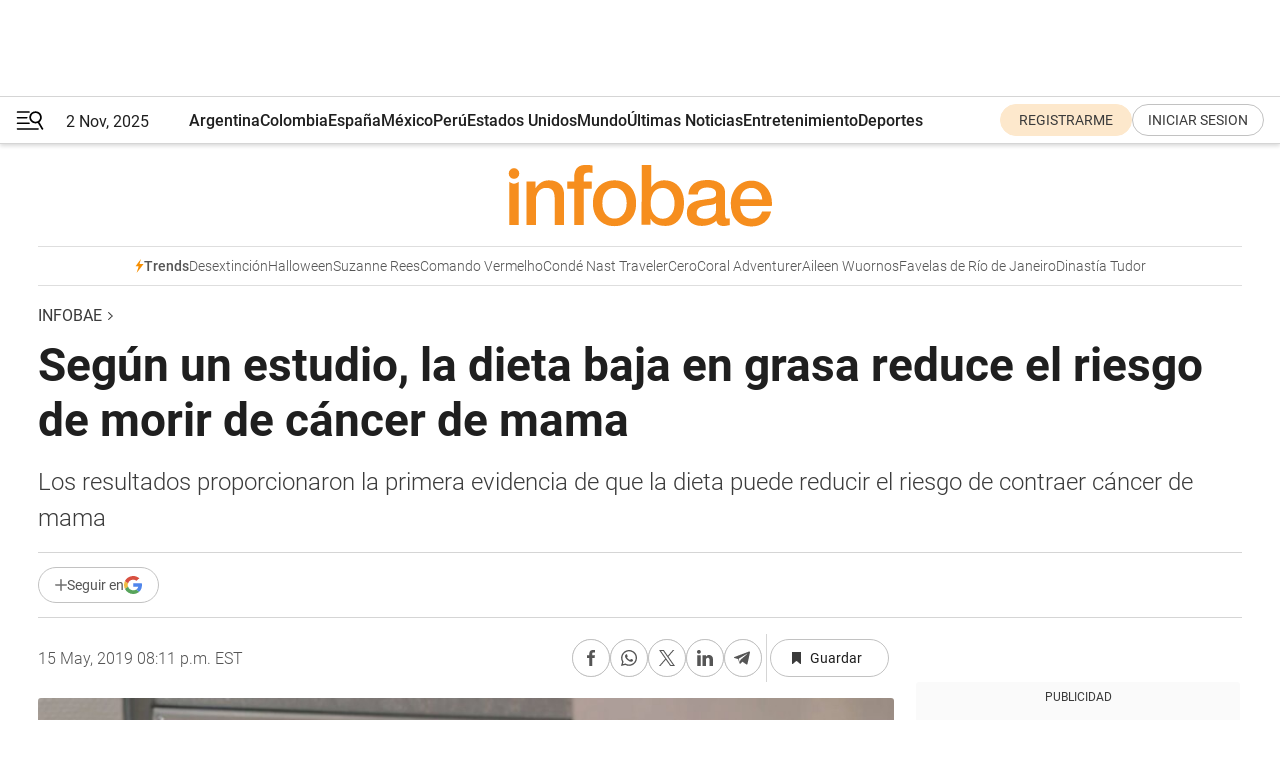

--- FILE ---
content_type: text/html; charset=utf-8
request_url: https://www.infobae.com/america/wapo/2019/05/15/segun-un-estudio-la-dieta-baja-en-grasa-reduce-el-riesgo-de-morir-de-cancer-de-mama/
body_size: 46794
content:
<!DOCTYPE html><html lang="es" style="scroll-behavior:smooth"><head><meta charSet="UTF-8"/><meta name="MobileOptimized" content="width"/><meta name="HandheldFriendly" content="true"/><meta name="apple-mobile-web-app-capable" content="yes"/><meta name="apple-mobile-web-app-status-bar-style" content="blank-translucent"/><title>Según un estudio, la dieta baja en grasa reduce el riesgo de morir de cáncer de mama - Infobae</title><meta name="title" content="Según un estudio, la dieta baja en grasa reduce el riesgo de morir de cáncer de mama - Infobae"/><meta name="description" content="Los resultados proporcionaron la primera evidencia de que la dieta puede reducir el riesgo de contraer cáncer de mama "/><meta http-equiv="X-UA-Compatible" content="IE=edge,chrome=1"/><link rel="preload" as="font" type="font/woff2" crossorigin="" fetchpriority="high" href="https://www.infobae.com/assets/fonts/roboto-v30-latin-regular.woff2"/><link rel="preload" as="font" type="font/woff2" crossorigin="" fetchpriority="high" href="https://www.infobae.com/assets/fonts/roboto-v30-latin-300.woff2"/><link rel="preload" as="font" type="font/woff2" crossorigin="" fetchpriority="high" href="https://www.infobae.com/assets/fonts/roboto-v30-latin-500.woff2"/><link rel="preload" as="font" type="font/woff2" crossorigin="" fetchpriority="high" href="https://www.infobae.com/assets/fonts/roboto-v30-latin-700.woff2"/><link rel="preload" as="font" type="font/woff2" crossorigin="" fetchpriority="high" href="https://www.infobae.com/assets/fonts/roboto-v30-latin-italic.woff2"/><link rel="preload" as="font" type="font/woff2" crossorigin="" fetchpriority="high" href="https://www.infobae.com/assets/fonts/roboto-v30-latin-300italic.woff2"/><link rel="preload" as="font" type="font/woff2" crossorigin="" fetchpriority="high" href="https://www.infobae.com/assets/fonts/roboto-v30-latin-500italic.woff2"/><link rel="preload" as="font" type="font/woff2" crossorigin="" fetchpriority="high" href="https://www.infobae.com/assets/fonts/roboto-v30-latin-700italic.woff2"/><link rel="preload" href="/pf/resources/dist/infobae/css/main.css?d=3547" as="style"/><link rel="stylesheet" href="/pf/resources/dist/infobae/css/main.css?d=3547" media="screen, print"/><link rel="manifest" crossorigin="use-credentials" href="/pf/resources/manifest.json?d=3547"/><script type="application/javascript" id="polyfill-script">if(!Array.prototype.includes||!(window.Object && window.Object.assign)||!window.Promise||!window.Symbol||!window.fetch){document.write('<script type="application/javascript" src="/pf/dist/engine/polyfill.js?d=3547&mxId=00000000" defer=""><\/script>')}</script><script id="fusion-engine-react-script" type="application/javascript" src="/pf/dist/engine/react.js?d=3547&amp;mxId=00000000" defer=""></script><script id="fusion-engine-combinations-script" type="application/javascript" src="/pf/dist/components/combinations/default.js?d=3547&amp;mxId=00000000" defer=""></script><link rel="preconnect" href="https://sb.scorecardresearch.com/"/><link rel="preconnect" href="https://www.google-analytics.com/"/><link rel="preconnect" href="https://s.go-mpulse.net/"/><link rel="preconnect" href="https://fundingchoicesmessages.google.com/"/><link rel="preconnect" href="https://stats.g.doubleclick.net/"/><link rel="preconnect" href="https://www.googletagservices.com/"/><link id="fusion-template-styles" rel="stylesheet" type="text/css"/><link rel="preload" as="image" href="https://www.infobae.com/assets/images/logos/logo_infobae_naranja.svg"/><script src="/pf/resources/dist/infobae/js/main.js?d=3547" defer=""></script><script src="https://d1bl11pgu3tw3h.cloudfront.net/vendor/comscore/5.2.0/streamsense.min.js?org=infobae" defer=""></script><script src="https://sb.scorecardresearch.com/beacon.js" defer=""></script><script defer="">var _comscore = _comscore || []; _comscore.push({ c1: "2", c2: "8030908", options: { enableFirstPartyCookie: true, bypassUserConsentRequirementFor1PCookie: true } }); (function () { var s = document.createElement("script"), el = document.getElementsByTagName("script")[0]; s.async = true; s.src = "https://sb.scorecardresearch.com/cs/8030908/beacon.js"; el.parentNode.insertBefore(s, el); })();</script><script defer="">try{(function(i,s,o,g,r,a,m){i["GoogleAnalyticsObject"]=r;i[r]=i[r]||function(){(i[r].q=i[r].q||[]).push(arguments)},i[r].l=1*new Date;a=s.createElement(o),m=s.getElementsByTagName(o)[0];a.async=0;a.src=g;m.parentNode.insertBefore(a,m)})(window,document,"script","https://www.google-analytics.com/analytics.js","ga");ga("create","UA-759511-1","auto");ga("send","pageview");}catch(error){console.log("Error al inicializar gaScript:",error);}</script><script src="https://www.googletagmanager.com/gtag/js?id=G-Q2J791G3GV" async=""></script><script defer="">try{window.dataLayer = window.dataLayer || [];function gtag(){dataLayer.push(arguments);}gtag('js', new Date());gtag('config', 'G-Q2J791G3GV');}catch(error){console.log("Error al inicializar gaScript4:",error);}</script><script id="ebx" src="//applets.ebxcdn.com/ebx.js" async=""></script><script async="" src="https://functions.adnami.io/api/macro/adsm.macro.infobae.com.js"></script><script src="https://accounts.google.com/gsi/client" async="" defer=""></script><script>
  !function(e,o,n,i){if(!e){e=e||{},window.permutive=e,e.q=[];var t=function(){return([1e7]+-1e3+-4e3+-8e3+-1e11).replace(/[018]/g,function(e){return(e^(window.crypto||window.msCrypto).getRandomValues(new Uint8Array(1))[0]&15>>e/4).toString(16)})};e.config=i||{},e.config.apiKey=o,e.config.workspaceId=n,e.config.environment=e.config.environment||"production",(window.crypto||window.msCrypto)&&(e.config.viewId=t());for(var g=["addon","identify","track","trigger","query","segment","segments","ready","on","once","user","consent"],r=0;r<g.length;r++){var w=g[r];e[w]=function(o){return function(){var n=Array.prototype.slice.call(arguments,0);e.q.push({functionName:o,arguments:n})}}(w)}}}(window.permutive,"0cd2c32e-1a14-4e1f-96f0-a022c497b9cb","aa463839-b614-4c77-b5e9-6cdf10e1960c",{"consentRequired": true});
    window.googletag=window.googletag||{},window.googletag.cmd=window.googletag.cmd||[],window.googletag.cmd.push(function(){if(0===window.googletag.pubads().getTargeting("permutive").length){var e=window.localStorage.getItem("_pdfps");window.googletag.pubads().setTargeting("permutive",e?JSON.parse(e):[]);var o=window.localStorage.getItem("permutive-id");o&&(window.googletag.pubads().setTargeting("puid",o),window.googletag.pubads().setTargeting("ptime",Date.now().toString())),window.permutive.config.viewId&&window.googletag.pubads().setTargeting("prmtvvid",window.permutive.config.viewId),window.permutive.config.workspaceId&&window.googletag.pubads().setTargeting("prmtvwid",window.permutive.config.workspaceId)}});
    </script><script async="" src="https://a564e303-c351-48a1-b5d1-38585e343734.edge.permutive.app/aa463839-b614-4c77-b5e9-6cdf10e1960c-web.js"></script><script defer="">try{function classThemeChange(){const e=window.localStorage.getItem("theme"),a=document.querySelector("html");a.classList.contains("dark")||"dark"!==e||a.classList.add("dark"),a.classList.contains("dark")&&""===e&&a.classList.remove("dark")}window.addEventListener("themeChange",classThemeChange),classThemeChange();}catch(error){console.log("Error al inicializar themeJS:", error);}</script><script>try{(function(w,d,s,l,i){w[l]=w[l]||[];w[l].push({'gtm.start': new Date().getTime(),event:'gtm.js'});var f=d.getElementsByTagName(s)[0], j=d.createElement(s),dl=l!='dataLayer'?'&l='+l:'';j.async=true;j.src= 'https://www.googletagmanager.com/gtm.js?id='+i+dl;f.parentNode.insertBefore(j,f); })(window,document,'script','dataLayer','GTM-KTGQDC9');}catch(error){console.log("Error al inicializar gtmScript:",error);}</script><script>
  "undefined"!=typeof window&&(window.googlefc=window.googlefc||{},window.googlefc.callbackQueue=window.googlefc.callbackQueue||[],window.googlefc.callbackQueue.push({CONSENT_DATA_READY(){__tcfapi("addEventListener",2.2,(e,o)=>{if(o){console.log("Success getting consent data");let t=JSON.parse(localStorage.getItem("permutive-consent"));if(e?.gdprApplies){if(console.log("Country applies GDPR"),e?.eventStatus==="useractioncomplete"){console.log("First time modal");let n=e.purpose.consents["1"];n?(console.log("Consent accepted"),window.permutive.consent({opt_in:!0,token:"123"})):(console.log("Consent refused"),window.permutive.consent({opt_in:!1}))}else console.log("Consent already granted, skipping.")}else t?.opt_in?console.log("Consent already accepted for non-GDPR country, skipping."):(console.log("No previous consent found; automatically accepting consent."),window.permutive.consent({opt_in:!0,token:"123"}))}else console.error("Error getting consent data")})}}));
  </script><script defer="">try{!function(f,b,e,v,n,t,s) {if(f.fbq)return;n=f.fbq=function(){n.callMethod? n.callMethod.apply(n,arguments):n.queue.push(arguments)}; if(!f._fbq)f._fbq=n;n.push=n;n.loaded=!0;n.version='2.0'; n.queue=[];t=b.createElement(e);t.async=!0; t.src=v;s=b.getElementsByTagName(e)[0]; s.parentNode.insertBefore(t,s)}(window, document,'script', 'https://connect.facebook.net/en_US/fbevents.js'); fbq('init', '336383993555320'); fbq('track', 'PageView'); fbq('track', 'ViewContent');}catch(error){console.log("Error al inicializar facebookPixelRawCodeScript:",error);}</script><script src="https://cdn.onesignal.com/sdks/web/v16/OneSignalSDK.page.js" defer=""></script><script>const getCountry=(timeZone)=>{switch(timeZone){case 'America/Argentina/Buenos_Aires':case 'America/Argentina/Catamarca':case 'America/Argentina/ComodRivadavia':case 'America/Argentina/Cordoba':case 'America/Argentina/Jujuy':case 'America/Argentina/La_Rioja':case 'America/Argentina/Mendoza':case 'America/Argentina/Rio_Gallegos':case 'America/Argentina/Salta':case 'America/Argentina/San_Juan':case 'America/Argentina/San_Luis':case 'America/Argentina/Tucuman':case 'America/Argentina/Ushuaia':case 'America/Buenos_Aires':case 'America/Catamarca':case 'America/Cordoba':case 'America/Jujuy':case 'America/Mendoza':case 'America/Rosario':return'Argentina';case 'America/Bahia_Banderas':case 'America/Cancun':case 'America/Chihuahua':case 'America/Ciudad_Juarez':case 'America/Ensenada':case 'America/Hermosillo':case 'America/Matamoros':case 'America/Mazatlan':case 'America/Merida':case 'America/Mexico_City':case 'America/Monterrey':case 'America/Ojinaga':case 'America/Santa_Isabel':case 'America/Tijuana':case 'Mexico/BajaNorte':case 'Mexico/BajaSur':case 'Mexico/General':return'México';case 'Africa/Ceuta':case 'Atlantic/Canary':case 'Europe/Madrid':return'España';case 'America/Lima':return'Perú';case 'America/Bogota':return'Colombia';default:return'Otros'}};const country=getCountry(Intl.DateTimeFormat().resolvedOptions().timeZone);const getActionMessage=()=>{if(country==='Argentina'){return'Suscribite a nuestras notificaciones para recibir las últimas noticias de Argentina.'}
          if(country==='Otros'){return'Suscríbete a nuestras notificaciones para recibir las últimas noticias de todos los países.'}
          return'Suscríbete a nuestras notificaciones para recibir las últimas noticias de '+country+'.'};window.OneSignalDeferred=window.OneSignalDeferred||[];window.OneSignalDeferred.push(async(OneSignal)=>{await OneSignal.init({appId:'bef19c97-ed8d-479f-a038-e9d3da77d4c9',safari_web_id:'web.onesignal.auto.364542e4-0165-4e49-b6eb-0136f3f4eaa9',notifyButton:{enable:!1},allowLocalhostAsSecureOrigin:!0,serviceWorkerParam:{scope:'/'},serviceWorkerPath:'OneSignalSDKWorker.js',promptOptions:{slidedown:{prompts:[{type:'push',autoPrompt:!0,text:{actionMessage:getActionMessage(),acceptButton:'Suscribirse',cancelButton:'Después'},},],},},welcomeNotification:{title:'¡Bienvenido!',message:'Gracias por suscribirte a las notificaciones',url:'https://www.infobae.com/',},});OneSignal.User.addTag('region',country)})</script><link rel="dns-prefetch" href="https://sb.scorecardresearch.com/"/><link rel="dns-prefetch" href="https://www.google-analytics.com/"/><link rel="dns-prefetch" href="https://s.go-mpulse.net/"/><link rel="dns-prefetch" href="https://fundingchoicesmessages.google.com/"/><link rel="dns-prefetch" href="https://stats.g.doubleclick.net/"/><link rel="dns-prefetch" href="https://www.googletagservices.com/"/><meta name="viewport" content="width=device-width, initial-scale=1.0, user-scalable=yes, minimum-scale=0.5, maximum-scale=2.0"/><meta name="google-site-verification" content="DqMfuNB2bg-Ou_FEVXxZuzmDpPJ1ZVmOQVvwfJACGmM"/><link rel="canonical" href="https://www.infobae.com/america/wapo/2019/05/15/segun-un-estudio-la-dieta-baja-en-grasa-reduce-el-riesgo-de-morir-de-cancer-de-mama/"/><link rel="amphtml" href="https://www.infobae.com/america/wapo/2019/05/15/segun-un-estudio-la-dieta-baja-en-grasa-reduce-el-riesgo-de-morir-de-cancer-de-mama/?outputType=amp-type"/><meta property="keywords" content="cáncer de mama"/><meta name="robots" content="index, follow"/><meta name="googlebot" content="index, follow"/><meta name="robots" content="max-image-preview:large"/><meta name="distribution" content="global"/><meta name="rating" content="general"/><meta name="language" content="es_ES"/><meta name="news_keywords" content="cáncer de mama"/><meta property="article:section" content="The Washington Post,América"/><meta name="twitter:card" content="summary_large_image"/><meta name="twitter:creator" content="@infobae"/><meta name="twitter:description" content="Los resultados proporcionaron la primera evidencia de que la dieta puede reducir el riesgo de contraer cáncer de mama "/><meta name="twitter:image" content="https://www.infobae.com/resizer/v2/https%3A%2F%2Fs3.amazonaws.com%2Farc-wordpress-client-uploads%2Finfobae-wp%2Fwp-content%2Fuploads%2F2019%2F05%2F15205136%2FCaptura-de-pantalla-2019-05-15-a-las-18.jpg?auth=011d50a25156aba820c0a45fd69c24cb4e141a2e2e259e14129fcd1d46242021&amp;smart=true&amp;width=1024&amp;height=512&amp;quality=85"/><meta name="twitter:site" content="@infobae"/><meta name="twitter:title" content="Según un estudio, la dieta baja en grasa reduce el riesgo de morir de cáncer de mama"/><meta property="twitter:domain" content="infobae.com"/><meta property="twitter:url" content="https://www.infobae.com/america/wapo/2019/05/15/segun-un-estudio-la-dieta-baja-en-grasa-reduce-el-riesgo-de-morir-de-cancer-de-mama/"/><meta property="og:title" content="Según un estudio, la dieta baja en grasa reduce el riesgo de morir de cáncer de mama"/><meta property="og:description" content="Los resultados proporcionaron la primera evidencia de que la dieta puede reducir el riesgo de contraer cáncer de mama "/><meta property="og:url" content="https://www.infobae.com/america/wapo/2019/05/15/segun-un-estudio-la-dieta-baja-en-grasa-reduce-el-riesgo-de-morir-de-cancer-de-mama/"/><meta property="og:type" content="article"/><meta property="og:site_name" content="infobae"/><meta property="og:locale" content="es_LA"/><meta property="og:image" itemProp="image" content="https://www.infobae.com/resizer/v2/https%3A%2F%2Fs3.amazonaws.com%2Farc-wordpress-client-uploads%2Finfobae-wp%2Fwp-content%2Fuploads%2F2019%2F05%2F15205136%2FCaptura-de-pantalla-2019-05-15-a-las-18.jpg?auth=011d50a25156aba820c0a45fd69c24cb4e141a2e2e259e14129fcd1d46242021&amp;smart=true&amp;width=1200&amp;height=630&amp;quality=85"/><meta property="og:image:width" content="1200"/><meta property="og:image:height" content="630"/><meta property="article:published_time" content="2019-05-16T00:11:02.253Z"/><meta property="fb:app_id" content="303536999846097"/><meta property="fb:pages" content="34839376970"/><meta property="fb:pages" content="436205896728888"/><meta property="fb:pages" content="142361755806396"/><meta name="isDFP" content="true"/><meta name="dfpPageType" content="nota"/><meta name="dfp_path" content="infobae"/><meta property="article:publisher" content="https://www.facebook.com/infobae"/><script type="application/ld+json">{"@context":"https://schema.org","@type":"NewsMediaOrganization","name":"Infobae","description":"El sitio de noticias en español más leído en el mundo. Con redacciones en Ciudad de México, Madrid, Bogotá, Lima y Buenos Aires; y corresponsales en las principales ciudades del mundo.","email":"contacto@infobae.com","url":"https://www.infobae.com","sameAs":["https://www.facebook.com/Infobae/","https://www.youtube.com/@Infobae","https://x.com/infobae","https://es.wikipedia.org/wiki/Infobae","https://whatsapp.com/channel/0029Va9TEIjLdQefbAqn7T1g"],"logo":{"@type":"ImageObject","url":"https://www.infobae.com/resizer/v2/NCYGYV4JW5CQHKEULJMKQU6MZU.png?auth=31eb621d6ad5fda030d6c893a4efe3120a76cc8178216c9c9a07fd3dd89a360f&width=255&height=60&quality=90","height":60,"width":255}}</script><script type="application/ld+json">{"@context":"https://schema.org","@type":"BreadcrumbList","itemListElement":[{"@type":"ListItem","position":1,"item":{"@id":"https://infobae.com","name":"Infobae"}}]}</script><script type="application/ld+json">{"@context":"https://schema.org","@type":"NewsArticle","headline":"Según un estudio, la dieta baja en grasa reduce el riesgo de morir de cáncer de mama","articleBody":"Las mujeres que siguieron una dieta baja en grasas y rica en frutas, verduras y granos tuvieron menor riesgo de morir de cáncer de mama que aquellas que llevaban una dieta alta en grasas, según los resultados de un nuevo e importante estudio publicado el miércoles.","url":"https://www.infobae.com/america/wapo/2019/05/15/segun-un-estudio-la-dieta-baja-en-grasa-reduce-el-riesgo-de-morir-de-cancer-de-mama/","dateCreated":"2019-05-15T23:48:05Z","dateModified":"2019-05-16T00:11:02Z","datePublished":"2019-05-16T00:11:02Z","mainEntityOfPage":{"@type":"WebPage","@id":"https://www.infobae.com/america/wapo/2019/05/15/segun-un-estudio-la-dieta-baja-en-grasa-reduce-el-riesgo-de-morir-de-cancer-de-mama/"},"articleSection":"The Washington Post,América","creator":"INFOBAE","keywords":"cáncer de mama","publisher":{"@type":"Organization","name":"infobae","logo":{"@type":"ImageObject","url":"https://www.infobae.com/resizer/v2/NCYGYV4JW5CQHKEULJMKQU6MZU.png?auth=31eb621d6ad5fda030d6c893a4efe3120a76cc8178216c9c9a07fd3dd89a360f&width=255&height=60&quality=90","height":60,"width":255}},"author":{"@type":"Organization","name":"INFOBAE","url":"https://www.infobae.com"},"image":[{"@type":"ImageObject","url":"https://www.infobae.com/resizer/v2/https%3A%2F%2Fs3.amazonaws.com%2Farc-wordpress-client-uploads%2Finfobae-wp%2Fwp-content%2Fuploads%2F2019%2F05%2F15205136%2FCaptura-de-pantalla-2019-05-15-a-las-18.jpg?auth=011d50a25156aba820c0a45fd69c24cb4e141a2e2e259e14129fcd1d46242021&smart=true&width=1200&height=675&quality=85","width":1200,"height":675},{"@type":"ImageObject","url":"https://www.infobae.com/resizer/v2/https%3A%2F%2Fs3.amazonaws.com%2Farc-wordpress-client-uploads%2Finfobae-wp%2Fwp-content%2Fuploads%2F2019%2F05%2F15205136%2FCaptura-de-pantalla-2019-05-15-a-las-18.jpg?auth=011d50a25156aba820c0a45fd69c24cb4e141a2e2e259e14129fcd1d46242021&smart=true&width=1200&height=900&quality=85","width":1200,"height":900},{"@type":"ImageObject","url":"https://www.infobae.com/resizer/v2/https%3A%2F%2Fs3.amazonaws.com%2Farc-wordpress-client-uploads%2Finfobae-wp%2Fwp-content%2Fuploads%2F2019%2F05%2F15205136%2FCaptura-de-pantalla-2019-05-15-a-las-18.jpg?auth=011d50a25156aba820c0a45fd69c24cb4e141a2e2e259e14129fcd1d46242021&smart=true&width=1200&height=1200&quality=85","width":1200,"height":1200}]}</script><link rel="shortcut icon" type="image/x-icon" href="/pf/resources/favicon/favicon-32x32.png?d=3547"/><link rel="icon" sizes="16x16" type="image/png" href="/pf/resources/favicon/favicon-16x16.png?d=3547"/><link rel="icon" type="image/png" sizes="32x32" href="/pf/resources/favicon/favicon-32x32.png?d=3547"/><link rel="apple-touch-icon" href="/pf/resources/favicon/apple-touch-icon.png?d=3547"/><link rel="apple-touch-icon-precomposed" href="/pf/resources/favicon/apple-touch-icon-precomposed.png?d=3547"/><link rel="apple-touch-icon-120x120" href="/pf/resources/favicon/apple-touch-icon-120x120.png?d=3547"/><link rel="apple-touch-icon-120x120-precomposed" href="/pf/resources/favicon/apple-touch-icon-120x120-precomposed.png?d=3547"/><link rel="apple-touch-icon-152x152" href="/pf/resources/favicon/apple-touch-icon-152x152.png?d=3547"/><link rel="apple-touch-icon-152x152-precomposed" href="/pf/resources/favicon/apple-touch-icon-152x152-precomposed.png?d=3547"/><link rel="shortcut icon" sizes="192x192" href="/pf/resources/favicon/android-chrome-192x192.png?d=3547"/><link rel="shortcut icon" sizes="512x512" href="/pf/resources/favicon/android-chrome-512x512.png?d=3547"/>
<script>(window.BOOMR_mq=window.BOOMR_mq||[]).push(["addVar",{"rua.upush":"false","rua.cpush":"true","rua.upre":"false","rua.cpre":"true","rua.uprl":"false","rua.cprl":"false","rua.cprf":"false","rua.trans":"SJ-e250e139-d219-4053-b5aa-dcac07af688e","rua.cook":"false","rua.ims":"false","rua.ufprl":"false","rua.cfprl":"true","rua.isuxp":"false","rua.texp":"norulematch","rua.ceh":"false","rua.ueh":"false","rua.ieh.st":"0"}]);</script>
                              <script>!function(e){var n="https://s.go-mpulse.net/boomerang/";if("False"=="True")e.BOOMR_config=e.BOOMR_config||{},e.BOOMR_config.PageParams=e.BOOMR_config.PageParams||{},e.BOOMR_config.PageParams.pci=!0,n="https://s2.go-mpulse.net/boomerang/";if(window.BOOMR_API_key="C7HNE-7B57D-WM7L2-K2VFG-FX3EW",function(){function e(){if(!o){var e=document.createElement("script");e.id="boomr-scr-as",e.src=window.BOOMR.url,e.async=!0,i.parentNode.appendChild(e),o=!0}}function t(e){o=!0;var n,t,a,r,d=document,O=window;if(window.BOOMR.snippetMethod=e?"if":"i",t=function(e,n){var t=d.createElement("script");t.id=n||"boomr-if-as",t.src=window.BOOMR.url,BOOMR_lstart=(new Date).getTime(),e=e||d.body,e.appendChild(t)},!window.addEventListener&&window.attachEvent&&navigator.userAgent.match(/MSIE [67]\./))return window.BOOMR.snippetMethod="s",void t(i.parentNode,"boomr-async");a=document.createElement("IFRAME"),a.src="about:blank",a.title="",a.role="presentation",a.loading="eager",r=(a.frameElement||a).style,r.width=0,r.height=0,r.border=0,r.display="none",i.parentNode.appendChild(a);try{O=a.contentWindow,d=O.document.open()}catch(_){n=document.domain,a.src="javascript:var d=document.open();d.domain='"+n+"';void(0);",O=a.contentWindow,d=O.document.open()}if(n)d._boomrl=function(){this.domain=n,t()},d.write("<bo"+"dy onload='document._boomrl();'>");else if(O._boomrl=function(){t()},O.addEventListener)O.addEventListener("load",O._boomrl,!1);else if(O.attachEvent)O.attachEvent("onload",O._boomrl);d.close()}function a(e){window.BOOMR_onload=e&&e.timeStamp||(new Date).getTime()}if(!window.BOOMR||!window.BOOMR.version&&!window.BOOMR.snippetExecuted){window.BOOMR=window.BOOMR||{},window.BOOMR.snippetStart=(new Date).getTime(),window.BOOMR.snippetExecuted=!0,window.BOOMR.snippetVersion=12,window.BOOMR.url=n+"C7HNE-7B57D-WM7L2-K2VFG-FX3EW";var i=document.currentScript||document.getElementsByTagName("script")[0],o=!1,r=document.createElement("link");if(r.relList&&"function"==typeof r.relList.supports&&r.relList.supports("preload")&&"as"in r)window.BOOMR.snippetMethod="p",r.href=window.BOOMR.url,r.rel="preload",r.as="script",r.addEventListener("load",e),r.addEventListener("error",function(){t(!0)}),setTimeout(function(){if(!o)t(!0)},3e3),BOOMR_lstart=(new Date).getTime(),i.parentNode.appendChild(r);else t(!1);if(window.addEventListener)window.addEventListener("load",a,!1);else if(window.attachEvent)window.attachEvent("onload",a)}}(),"".length>0)if(e&&"performance"in e&&e.performance&&"function"==typeof e.performance.setResourceTimingBufferSize)e.performance.setResourceTimingBufferSize();!function(){if(BOOMR=e.BOOMR||{},BOOMR.plugins=BOOMR.plugins||{},!BOOMR.plugins.AK){var n="true"=="true"?1:0,t="",a="ck6d5n5ydf3qw2ihugea-f-25c554ed7-clientnsv4-s.akamaihd.net",i="false"=="true"?2:1,o={"ak.v":"39","ak.cp":"619111","ak.ai":parseInt("650669",10),"ak.ol":"0","ak.cr":8,"ak.ipv":4,"ak.proto":"h2","ak.rid":"17d32970","ak.r":42864,"ak.a2":n,"ak.m":"dscr","ak.n":"ff","ak.bpcip":"18.188.62.0","ak.cport":36932,"ak.gh":"184.25.118.11","ak.quicv":"","ak.tlsv":"tls1.3","ak.0rtt":"","ak.0rtt.ed":"","ak.csrc":"-","ak.acc":"","ak.t":"1762107784","ak.ak":"hOBiQwZUYzCg5VSAfCLimQ==RzgRY9br2sFOUWDCyKN+A/zRR6S/HRDygDg6slVPiC1Waj/NURGmfuIzyXGU6jQ1NwG3yEco6SQJmAqETJU/u4ajnK01UhGZ8f7eLQ+X9Y5fzqZYRcKfj1pIRyrkhO6d/m9eyc24z3tqjsPIoJYd+nTA4dPkPyoIMeCp4URNbiTwjqNTrIGuZXjefssPidAjnjasqr5VGqB8bOBeavMJ8nBTbahwwOiT3ol//MOzhD/8Gju3Ja+Lwq9+/MinGJNpjyZjTLagSGFRyP+FD86/+Qo8tRToKd+Xm6XaIyfr7ZWH2GOXqjAon6cP1PMHZPXLPHDb2lHNkHdflBa2Hj1VhDDY70vnn/cFeyEslrnIYSOVUb1AsHrteTfKAFGIfKjnglQV2mV4aQSK+VlnJsJkWVTTFn+SF7zp1fPdi6BU+jQ=","ak.pv":"131","ak.dpoabenc":"","ak.tf":i};if(""!==t)o["ak.ruds"]=t;var r={i:!1,av:function(n){var t="http.initiator";if(n&&(!n[t]||"spa_hard"===n[t]))o["ak.feo"]=void 0!==e.aFeoApplied?1:0,BOOMR.addVar(o)},rv:function(){var e=["ak.bpcip","ak.cport","ak.cr","ak.csrc","ak.gh","ak.ipv","ak.m","ak.n","ak.ol","ak.proto","ak.quicv","ak.tlsv","ak.0rtt","ak.0rtt.ed","ak.r","ak.acc","ak.t","ak.tf"];BOOMR.removeVar(e)}};BOOMR.plugins.AK={akVars:o,akDNSPreFetchDomain:a,init:function(){if(!r.i){var e=BOOMR.subscribe;e("before_beacon",r.av,null,null),e("onbeacon",r.rv,null,null),r.i=!0}return this},is_complete:function(){return!0}}}}()}(window);</script></head><body class="nd-body"><noscript><img src="https://sb.scorecardresearch.com/p?c1=2&amp;c2=8030908&amp;cv=4.4.0&amp;cj=1"/></noscript><noscript><iframe src="https://www.googletagmanager.com/ns.html?id=GTM-KTGQDC9" height="0" width="0" style="display:none;visibility:hidden"></iframe></noscript><noscript><img height="1" width="1" style="display:none" src="https://www.facebook.com/tr?id=336383993555320&ev=PageView&noscript=1"/></noscript><div id="fusion-app" class="fusion-app | infobae grid"><div class="article-right-rail-centered "><div class="article-right-rail-centered-layout "><nav><div class="interstitial_800x600 ad-wrapper"><div id="infobae_nota_interstitial_800x600" class="ad-interstitial-bg hide"></div><div class="dfpAd ad-interstitial"><button id="infobae_nota_interstitial_800x600_close" aria-label="infobae_nota_interstitial_800x600" class="close_ad hide"><i class="close"></i></button><div id="infobae/nota/interstitial_800x600" class="infobae/nota/interstitial_800x600 arcad"></div></div></div><div style="position:relative"><div class="masthead-navbar " id="mastheadnavbar"><div class="site-header" id="siteheader"><div class="sticky-navbar-ad-container"><div class="top_banner_970x80 ad-wrapper"><div class="dfpAd ad-top-banner"><div id="infobae/nota/top_banner_970x80" class="infobae/nota/top_banner_970x80 arcad"></div></div></div></div><div class="sectionnav-container"><span aria-label="Menu" class="hamburger hamburger-wrapper close" role="button" tabindex="-1"><svg viewBox="0 0 28 20" id="hamburger-icon" xmlns="http://www.w3.org/2000/svg" class="hamburger-icon" data-name="hamburger-icon" fill=""><path d="M27.8061 18.2936L23.9009 11.7199C26.6545 9.62581 27.2345 5.75713 25.1799 2.96266C23.0598 0.111715 18.9446 -0.552677 15.9985 1.50445C14.5751 2.49996 13.6279 3.97419 13.3517 5.66252C13.0628 7.34757 13.4737 9.04405 14.498 10.4274C16.2587 12.8169 19.499 13.7133 22.2858 12.6261L26.1944 19.1875C26.3514 19.4517 26.5513 19.6089 26.7784 19.668C26.9927 19.7238 27.2342 19.6816 27.4707 19.5593C28.2062 19.1465 28.0218 18.6387 27.8221 18.2846L27.8061 18.2936ZM24.3917 7.88058C24.0673 9.0572 23.2806 10.0477 22.1932 10.6578C21.1218 11.259 19.8172 11.4316 18.6191 11.1196C16.1094 10.466 14.6138 7.94849 15.2862 5.50947C15.9587 3.07045 18.5492 1.61694 21.0589 2.27047C23.5686 2.92401 25.0642 5.44156 24.3917 7.88058Z" fill=""></path><path d="M0 1.129C0 0.675362 0.371315 0.307617 0.829355 0.307617H12.9866C13.4446 0.307617 13.8159 0.675362 13.8159 1.129C13.8159 1.58264 13.4446 1.95038 12.9866 1.95038H0.829355C0.371315 1.95038 0 1.58264 0 1.129ZM0 7.04295C0 6.58931 0.371315 6.22157 0.829355 6.22157H10.5951C11.0531 6.22157 11.4245 6.58931 11.4245 7.04295C11.4245 7.49659 11.0531 7.86433 10.5951 7.86433H0.829355C0.371315 7.86433 0 7.49659 0 7.04295ZM0 12.9569C0 12.5033 0.371315 12.1355 0.829355 12.1355H12.9866C13.4446 12.1355 13.8159 12.5033 13.8159 12.9569C13.8159 13.4105 13.4446 13.7783 12.9866 13.7783H0.829355C0.371315 13.7783 0 13.4105 0 12.9569ZM0 18.8709C0 18.4172 0.371315 18.0495 0.829355 18.0495H22.4792C22.9372 18.0495 23.3086 18.4172 23.3086 18.8709C23.3086 19.3245 22.9372 19.6922 22.4792 19.6922H0.829355C0.371315 19.6922 0 19.3245 0 18.8709Z" fill=""></path></svg></span><a aria-label="infobae" class="site-logo" href="https://www.infobae.com/"><span class="site-logo"><img alt="Infobae" class="logo-image" height="25px" src="https://www.infobae.com/assets/images/logos/logo_infobae_naranja.svg" width="105px" fetchpriority="high" loading="eager"/></span></a><p class="date-info">2 Nov, 2025</p><div class="login-register-container"></div></div></div><nav class="content side-menu" id="side-menu" style="top:undefinedpx;height:calc(100vh - undefinedpx)"><div class="side-menu-sticky-items"><div class="queryly_searchicon_img"><label for="queryly_toggle" id="queryly-label"><button>Buscar en todo el sitio<svg id="search-icon" data-name="search-icon" xmlns="http://www.w3.org/2000/svg" viewBox="0 0 30 30"><path d="M20.35,17.59a10.43,10.43,0,1,0-3.21,3l7.7,7.65a2.19,2.19,0,1,0, 3.17-3l-.08-.07Zm-8.53.72a6.74,6.74,0,1,1,6.74-6.75,6.74,6.74,0,0,1-6.74,6.75Zm0,0"></path></svg></button></label></div></div><div class="dropdown"><div id="dropdown-item-ctn0" class="dropdown-item-ctn"><a class="item non-bold" href="https://www.infobae.com/?noredirect" rel="noopener noreferrer">Argentina</a></div><div id="dropdown-body0" class="dropdown-body"></div></div><div class="dropdown"><div id="dropdown-item-ctn2" class="dropdown-item-ctn"><a class="item non-bold" href="https://www.infobae.com/colombia/" rel="noopener noreferrer">Colombia</a></div><div id="dropdown-body2" class="dropdown-body"></div></div><div class="dropdown"><div id="dropdown-item-ctn4" class="dropdown-item-ctn"><a class="item non-bold" href="https://www.infobae.com/espana/" rel="noopener noreferrer">España</a></div><div id="dropdown-body4" class="dropdown-body"></div></div><div class="dropdown"><div id="dropdown-item-ctn6" class="dropdown-item-ctn"><a class="item non-bold" href="https://www.infobae.com/mexico/" rel="noopener noreferrer">México</a></div><div id="dropdown-body6" class="dropdown-body"></div></div><div class="dropdown"><div id="dropdown-item-ctn8" class="dropdown-item-ctn"><a class="item non-bold" href="https://www.infobae.com/peru/" rel="noopener noreferrer">Perú</a></div><div id="dropdown-body8" class="dropdown-body"></div></div><div class="dropdown"><div id="dropdown-item-ctn10" class="dropdown-item-ctn"><a class="item non-bold" href="https://www.infobae.com/estados-unidos/" rel="noopener noreferrer">Estados Unidos</a></div><div id="dropdown-body10" class="dropdown-body"></div></div><div class="dropdown"><div id="dropdown-item-ctn12" class="dropdown-item-ctn"><a class="item" href="https://www.infobae.com/america/" rel="noopener noreferrer">Mundo</a><div aria-label="Menu Item" class="icon-dropdown" role="button" tabindex="-1"><svg id="down-icon0" width="12" height="12" viewBox="0 0 12 8" fill="none" xmlns="http://www.w3.org/2000/svg" class="icon-drop "><path d="M-9.87742e-07 1.167C-9.69427e-07 0.748023 0.335182 0.41284 0.754162 0.41284C0.969636 0.41284 1.17314 0.496636 1.31679 0.652256L5.98541 5.72789L10.654 0.652257C10.9294 0.341015 11.4082 0.293132 11.7314 0.568461C12.0546 0.84379 12.0905 1.32262 11.8152 1.64584C11.8032 1.65781 11.7913 1.68175 11.7793 1.69372L6.54804 7.36789C6.26074 7.67913 5.78191 7.6911 5.47067 7.41577C5.4587 7.4038 5.44673 7.39183 5.42278 7.36789L0.203504 1.68175C0.071824 1.5381 -9.96114e-07 1.35853 -9.87742e-07 1.167Z" fill="#9B9B9B"></path></svg></div></div><div id="dropdown-body12" class="dropdown-body"><a class="dropdown-item" href="https://www.infobae.com/venezuela/"><span class="dropdown-submenu">Venezuela</span></a><a class="dropdown-item" href="https://www.infobae.com/economist/"><span class="dropdown-submenu">The economist</span></a><a class="dropdown-item" href="https://www.infobae.com/wapo/"><span class="dropdown-submenu">The Washington Post</span></a><a class="dropdown-item" href="https://www.infobae.com/america/realeza/"><span class="dropdown-submenu">Realeza</span></a><a class="dropdown-item" href="https://www.infobae.com/america/opinion/"><span class="dropdown-submenu">Opinión</span></a></div></div><div class="dropdown"><div id="dropdown-item-ctn14" class="dropdown-item-ctn"><a class="item non-bold" href="https://www.infobae.com/ultimas-noticias-america/" rel="noopener noreferrer">Últimas Noticias</a></div><div id="dropdown-body14" class="dropdown-body"></div></div><div class="dropdown"><div id="dropdown-item-ctn16" class="dropdown-item-ctn"><a class="item non-bold" href="https://www.infobae.com/entretenimiento/" rel="noopener noreferrer">Entretenimiento</a></div><div id="dropdown-body16" class="dropdown-body"></div></div><div class="dropdown"><div id="dropdown-item-ctn18" class="dropdown-item-ctn"><a class="item non-bold" href="https://www.infobae.com/deportes/" rel="noopener noreferrer">Deportes</a></div><div id="dropdown-body18" class="dropdown-body"></div></div><div class="dropdown"><div id="dropdown-item-ctn20" class="dropdown-item-ctn"><a class="item" href="https://www.infobae.com/tendencias/" rel="noopener noreferrer">Tendencias</a><div aria-label="Menu Item" class="icon-dropdown" role="button" tabindex="-1"><svg id="down-icon0" width="12" height="12" viewBox="0 0 12 8" fill="none" xmlns="http://www.w3.org/2000/svg" class="icon-drop "><path d="M-9.87742e-07 1.167C-9.69427e-07 0.748023 0.335182 0.41284 0.754162 0.41284C0.969636 0.41284 1.17314 0.496636 1.31679 0.652256L5.98541 5.72789L10.654 0.652257C10.9294 0.341015 11.4082 0.293132 11.7314 0.568461C12.0546 0.84379 12.0905 1.32262 11.8152 1.64584C11.8032 1.65781 11.7913 1.68175 11.7793 1.69372L6.54804 7.36789C6.26074 7.67913 5.78191 7.6911 5.47067 7.41577C5.4587 7.4038 5.44673 7.39183 5.42278 7.36789L0.203504 1.68175C0.071824 1.5381 -9.96114e-07 1.35853 -9.87742e-07 1.167Z" fill="#9B9B9B"></path></svg></div></div><div id="dropdown-body20" class="dropdown-body"><a class="dropdown-item" href="https://www.infobae.com/tendencias/estar-mejor/"><span class="dropdown-submenu">Estar Mejor</span></a></div></div><div class="dropdown"><div id="dropdown-item-ctn22" class="dropdown-item-ctn"><a class="item non-bold" href="https://www.infobae.com/tecno/" rel="noopener noreferrer">Tecno</a></div><div id="dropdown-body22" class="dropdown-body"></div></div><div class="dropdown"><div id="dropdown-item-ctn24" class="dropdown-item-ctn"><a class="item non-bold" href="https://www.infobae.com/cultura/" rel="noopener noreferrer">Cultura</a></div><div id="dropdown-body24" class="dropdown-body"></div></div><div class="dropdown"><div id="dropdown-item-ctn26" class="dropdown-item-ctn"><a class="item non-bold" href="https://www.infobae.com/malditos-nerds/" rel="noopener noreferrer">Malditos Nerds</a></div><div id="dropdown-body26" class="dropdown-body"></div></div><div class="dropdown"><div id="dropdown-item-ctn28" class="dropdown-item-ctn"><a class="item non-bold" href="https://www.infobae.com/virales/" rel="noopener noreferrer">Virales</a></div><div id="dropdown-body28" class="dropdown-body"></div></div><div class="dropdown"><div id="dropdown-item-ctn30" class="dropdown-item-ctn"><a class="item non-bold" href="https://www.infobae.com/salud/" rel="noopener noreferrer">Salud</a></div><div id="dropdown-body30" class="dropdown-body"></div></div><div class="dropdown"><div id="dropdown-item-ctn32" class="dropdown-item-ctn"><a class="item non-bold" href="https://www.infobae.com/podcasts/" rel="noopener noreferrer">Podcasts</a></div><div id="dropdown-body32" class="dropdown-body"></div></div><div class="dark-mode-btn "><div class="dark-mode-btn__container "><div class="dark-mode-btn__toggler "><div class="dark-mode-btn__circle "></div><svg class="light-icon" width="12" height="12" viewBox="0 0 12 12" fill="none" xmlns="http://www.w3.org/2000/svg"><path d="M12 6.10608C11.8953 6.34856 11.7107 6.445 11.4462 6.43122C11.2092 6.41745 10.9722 6.43122 10.738 6.42847C10.4762 6.42847 10.2861 6.24385 10.2861 6.00137C10.2861 5.75614 10.4762 5.57703 10.738 5.57428C10.975 5.57428 11.2119 5.5853 11.4462 5.57152C11.7107 5.55499 11.8925 5.65418 12 5.89666V6.11159V6.10608Z" fill="#1F1F1F"></path><path d="M5.89114 12C5.64866 11.8953 5.55222 11.7107 5.566 11.4462C5.57978 11.2092 5.566 10.9722 5.56876 10.738C5.56876 10.4762 5.75337 10.2861 5.99585 10.2861C6.23833 10.2861 6.42295 10.4762 6.42295 10.738C6.42295 10.975 6.41192 11.2119 6.4257 11.4462C6.44223 11.7107 6.34304 11.8925 6.10056 12H5.88563H5.89114Z" fill="#1F1F1F"></path><path d="M5.99859 2.57084C7.89158 2.57084 9.43188 4.11389 9.42636 6.00414C9.42361 7.88887 7.88331 9.42642 5.99859 9.42642C4.10835 9.42642 2.5653 7.88336 2.57081 5.99036C2.57357 4.10563 4.11386 2.56808 5.99859 2.56808V2.57084ZM6.00685 3.42778C4.5878 3.42503 3.43051 4.57681 3.42775 5.99036C3.425 7.40942 4.57678 8.56672 5.99032 8.56947C7.40938 8.57223 8.56666 7.42045 8.56942 6.00414C8.57218 4.58508 7.4204 3.42778 6.0041 3.42503L6.00685 3.42778Z" fill="#1F1F1F"></path><path d="M6.42851 0.856948C6.42851 0.994721 6.42851 1.13249 6.42851 1.27302C6.423 1.52377 6.24114 1.7139 6.00417 1.7139C5.7672 1.7139 5.57708 1.52652 5.57432 1.27853C5.57157 0.997476 5.57157 0.716419 5.57432 0.435362C5.57432 0.184616 5.76445 0 6.00417 0C6.23563 0 6.423 0.187371 6.42851 0.429852C6.43127 0.573135 6.42851 0.716419 6.42851 0.856948Z" fill="#1F1F1F"></path><path d="M0.851433 6.4285C0.713661 6.4285 0.575889 6.4285 0.435361 6.4285C0.18737 6.42299 0 6.23562 0 5.9959C0 5.75617 0.18737 5.57431 0.440872 5.57155C0.716416 5.5688 0.994717 5.57155 1.27026 5.57155C1.52101 5.57155 1.71113 5.75893 1.71389 5.9959C1.71389 6.23838 1.52652 6.42575 1.26475 6.4285C1.12698 6.4285 0.989206 6.4285 0.848678 6.4285H0.851433Z" fill="#1F1F1F"></path><path d="M1.6312 2.11615C1.63671 1.88745 1.71662 1.75519 1.87368 1.67804C2.03074 1.60088 2.19607 1.60915 2.32558 1.72763C2.52672 1.90949 2.71961 2.10238 2.90422 2.30352C3.05301 2.4661 3.03097 2.7196 2.87667 2.87391C2.7196 3.02821 2.46886 3.05025 2.30629 2.90146C2.1079 2.72235 1.92053 2.52947 1.73867 2.33384C1.67805 2.26495 1.65325 2.163 1.63396 2.11891L1.6312 2.11615Z" fill="#1F1F1F"></path><path d="M9.8865 1.63127C10.1152 1.63953 10.2475 1.71944 10.3246 1.8765C10.4018 2.03632 10.388 2.19889 10.2695 2.32564C10.0877 2.52679 9.89477 2.71967 9.69362 2.90153C9.52829 3.05033 9.27755 3.02553 9.12324 2.86847C8.96894 2.71141 8.9524 2.46066 9.1012 2.29809C9.28306 2.10245 9.47319 1.91232 9.66882 1.73322C9.73495 1.6726 9.83966 1.65055 9.8865 1.63127Z" fill="#1F1F1F"></path><path d="M1.63124 9.87282C1.65604 9.82597 1.69186 9.71576 1.7635 9.6386C1.92332 9.4595 2.09691 9.29141 2.27326 9.12609C2.44961 8.95525 2.70587 8.96076 2.87395 9.12609C3.04203 9.29141 3.04754 9.55043 2.8767 9.72678C2.70862 9.90313 2.53503 10.0767 2.35592 10.2476C2.22091 10.3771 2.05558 10.4074 1.88474 10.3302C1.71942 10.2558 1.63675 10.1208 1.62849 9.87557L1.63124 9.87282Z" fill="#1F1F1F"></path><path d="M10.3716 9.89209C10.3605 10.1208 10.2779 10.2531 10.1208 10.3275C9.96099 10.4019 9.80117 10.3881 9.67167 10.2696C9.47603 10.0877 9.28591 9.90036 9.10405 9.70197C8.94974 9.53389 8.97178 9.27763 9.13436 9.12057C9.29142 8.96902 9.54216 8.95248 9.70473 9.10403C9.89762 9.28314 10.085 9.46775 10.2613 9.66339C10.3247 9.73503 10.3495 9.8425 10.3716 9.89209Z" fill="#1F1F1F"></path></svg><svg class="dark-icon" width="12" height="12" viewBox="0 0 12 12" fill="none" xmlns="http://www.w3.org/2000/svg"><path d="M0 5.6173C0.0203122 5.43051 0.0372386 5.24373 0.0643215 5.06034C0.314839 3.37929 1.12056 2.02766 2.4747 1.00545C3.0773 0.550379 3.74422 0.227753 4.46869 0.0205937C4.65488 -0.0337432 4.83769 0.0205937 4.93925 0.17002C5.0442 0.319447 5.04081 0.492646 4.90878 0.659052C4.52624 1.14129 4.25202 1.67447 4.09968 2.27218C3.82885 3.33175 3.90671 4.36075 4.36374 5.3558C4.84785 6.40178 5.62648 7.15571 6.67594 7.61078C7.44104 7.94359 8.24337 8.04887 9.07278 7.93341C9.89881 7.81794 10.6267 7.48852 11.28 6.97232C11.3647 6.9044 11.473 6.83988 11.578 6.8229C11.8589 6.77875 12.0519 7.00628 11.9876 7.28136C11.754 8.25264 11.3241 9.12542 10.6673 9.88274C9.8785 10.7929 8.90352 11.4279 7.74572 11.7506C5.92101 12.26 4.20463 11.9917 2.64059 10.9219C1.29998 10.005 0.470565 8.72808 0.128643 7.13533C0.0744772 6.88742 0.0575511 6.63272 0.0236975 6.38141C0.0169267 6.34066 0.0101555 6.2999 0.0033848 6.25575C0.0033848 6.0452 0.0033848 5.83125 0.0033848 5.62069L0 5.6173ZM3.63589 1.2228C1.77732 2.17709 0.51119 4.33359 0.897122 6.72441C1.28644 9.1424 3.23303 10.9491 5.68742 11.1563C8.04025 11.3566 9.99699 9.95746 10.8399 8.24584C8.6293 9.16617 6.55069 8.9692 4.80045 7.26778C3.04683 5.55956 2.78277 3.48118 3.63927 1.2228H3.63589Z" fill="white"></path>;</svg></div></div></div></nav><nav class="right-panel " id="right-panel" style="height:calc(100vh - undefinedpx)"><div class="right-panel__header"><div class="right-panel__user-data"><div class="right-panel__content-avatar"><div class="user-default-avatar-ctn"><svg class="user-default-avatar" viewBox="0 0 32 32" fill="none" xmlns="http://www.w3.org/2000/svg"><path d="M24.544 27.9848C24.544 26.7713 24.5689 25.6161 24.544 24.4608C24.411 21.9425 22.3996 19.9311 19.8813 19.8064C17.3381 19.7649 14.7948 19.7649 12.2515 19.8064C9.63345 19.8563 7.51406 21.9674 7.44757 24.5855C7.42264 25.5745 7.43926 26.5636 7.43095 27.5443V28.0263C3.00101 24.8764 0.665526 19.5405 1.34706 14.1464C2.36935 6.05951 9.75812 0.32469 17.845 1.34698C23.8292 2.10331 28.7578 6.4252 30.2788 12.2681C31.8496 18.194 29.564 24.4691 24.544 27.9848M15.9833 6.50001C13.1575 6.50832 10.8801 8.80225 10.8885 11.6281C10.8968 14.4539 13.1907 16.7313 16.0165 16.7229C18.8424 16.7146 21.1197 14.4207 21.1114 11.5949C21.1114 11.5949 21.1114 11.5865 21.1114 11.5782C21.0948 8.76069 18.8008 6.4917 15.9833 6.50001" fill="#D5D5D5"></path><circle cx="16" cy="16" r="15.75" stroke="#777777" stroke-width="0.5"></circle></svg></div></div><div class="right-panel__content-info"><span>Bienvenido</span><span>Por favor, ingresa a tu cuenta.</span></div></div><div class="right-panel__auth-buttons"><button aria-label="Registrarme" class="right-panel__auth-buttons-register">REGISTRARME</button><button aria-label="Iniciar sesión" class="right-panel__auth-buttons-login">INICIAR SESIÓN</button></div></div></nav></div></div><div class="width_full" style="height:falsepx"></div></nav><div class="article-right-rail-centered-content"><aside class="article-right-rail-centered-left-span span-rail" data-element="span-rail"><div class="span-section"><div class="megalateral_2_250x600 ad-wrapper ad-desktop"><div class="dfpAd ad-megalateral"><div id="infobae/nota/megalateral_2_250x600" class="infobae/nota/megalateral_2_250x600 arcad"></div></div></div></div></aside><div class="article-right-rail-centered-layout-body "><div class="top page-container"><div class="masthead-header"><div class="mhh-new"><div id="fusion-static-enter:static-masthead-header" style="display:none" data-fusion-component="static-masthead-header" data-persistent-entry="true"></div><a aria-label="Logo link" class="mhh-site-logo" href="https://www.infobae.com/" rel="noreferrer noopener"><img alt="Infobae" height="65" loading="eager" src="https://www.infobae.com/assets/images/logos/logo_infobae_naranja.svg" width="280" fetchpriority="high"/></a><div id="fusion-static-exit:static-masthead-header" style="display:none" data-fusion-component="static-masthead-header" data-persistent-exit="true"></div><div class="header_izq_180x70 ad-wrapper ad-desktop"><div class="dfpAd ad-header-masthead-left"><div id="infobae/nota/header_izq_180x70" class="infobae/nota/header_izq_180x70 arcad"></div></div></div><div class="header_der_180x70 ad-wrapper ad-desktop"><div class="dfpAd ad-header-masthead-right"><div id="infobae/nota/header_der_180x70" class="infobae/nota/header_der_180x70 arcad"></div></div></div></div><div class="ctn-quicklinks"></div></div></div><section class="article-section page-container"><header class="article-header-wrapper"><div class="article-header with-follow-button-ctn"><div class="display_flex justify_space_between article-section-ctn"><div class="display_flex align_items_center"><a aria-label="infobae" class="display_flex align_items_center article-section-tag" href="/">infobae</a><svg class="arrow" fill="none" viewBox="0 0 5 8" xmlns="http://www.w3.org/2000/svg"><path d="M0.519579 8C0.240259 8 0.0168041 7.77654 0.0168041 7.49723C0.0168041 7.35358 0.0726679 7.21791 0.176415 7.12214L3.56017 4.00973L0.176415 0.897311C-0.0310792 0.713758 -0.0630014 0.394536 0.120551 0.179062C0.304104 -0.0364133 0.623326 -0.0603549 0.838801 0.123198C0.846781 0.131178 0.862742 0.139159 0.870723 0.147139L4.6535 3.63464C4.861 3.82617 4.86898 4.14539 4.68543 4.35289C4.67744 4.36087 4.66946 4.36885 4.6535 4.38481L0.862742 7.86433C0.766976 7.95212 0.647267 8 0.519579 8V8Z"></path></svg></div></div><h1 id="segun-un-estudio-la-dieta-baja-en-grasa-reduce-el-riesgo-de-morir-de-cancer-de-mama" class="display-block article-headline text_align_left">Según un estudio, la dieta baja en grasa reduce el riesgo de morir de cáncer de mama</h1><h2 class="article-subheadline text_align_left">Los resultados proporcionaron la primera evidencia de que la dieta puede reducir el riesgo de contraer cáncer de mama </h2><div class="display_flex align_items_center flex_row byline follow-button-ctn no-author"><a aria-label="Seguir en Google" class="follow-button display_flex align_items_center" href="https://profile.google.com/cp/CgsvbS8wMTI1aDVmaA" rel="noopener noreferrer" target="_blank" title="Seguir en Google"><svg id="Capa_1" xmlns="http://www.w3.org/2000/svg" viewBox="0 0 9.9 10" width="16" height="16" class="follow-button-icon-more"><g id="Grupo_9508"><g id="Grupo_9506"><path id="Uni\xF3n_6" fill="#707070" d="M4.3,9.3v-3.7H.6c-.36-.03-.63-.34-.6-.7,.03-.32,.28-.57,.6-.6h3.7V.6c.03-.36,.34-.63,.7-.6,.32,.03,.57,.28,.6,.6v3.7h3.7c.36,.03,.63,.34,.6,.7-.03,.32-.28,.57-.6,.6h-3.69v3.7c.03,.36-.24,.67-.6,.7-.36,.03-.67-.24-.7-.6,0-.03,0-.07,0-.1h0Z"></path></g></g></svg><span>Seguir en</span><img alt="Icono de Google para seguir en redes sociales" class="follow-button-icon" height="18" src="https://www.infobae.com/assets/images/icons/IconGoogle.svg" width="18" fetchPriority="high" loading="eager" decoding="async"/></a></div></div></header><article class="article"><div class="sharebar-container display_flex"><div class="share-bar-article-date-container "><span class="sharebar-article-date">15 May, 2019 08:11 p.m. EST</span></div><div class="sharebar-buttons-container display_flex"><div aria-label="Guardar" class="sharebar-buttons button-save" role="button" tabindex="0"><svg width="9" height="12" viewBox="0 0 8 10" fill="none" xmlns="http://www.w3.org/2000/svg" class="saved-icon saved"><path d="M6.64286 0.5V9.31687L4.1116 7.16407L4.11106 7.16361C3.79894 6.89891 3.34392 6.89891 3.03179 7.16361L3.03126 7.16407L0.5 9.31687V0.5H6.64286Z"></path></svg><span class="buttons-save-text">Guardar</span></div><div class="sharebar-buttons-separator"></div><button class="sharemenu-buttons display_flex" aria-label="Compartir en Telegram"><svg width="38" height="38" viewBox="0 0 38 38" fill="none" xmlns="http://www.w3.org/2000/svg"><rect x="0.5" y="0.5" width="37" height="37" rx="18.5" fill="white"></rect><rect x="0.5" y="0.5" width="37" height="37" rx="18.5" stroke="#C2C2C2"></rect><path d="M24.9696 12.5511L10.3405 18.0494C10.0623 18.151 9.92701 18.4484 10.0398 18.7168C10.0999 18.8619 10.2277 18.9779 10.3856 19.0214L14.1068 20.0805L15.4975 24.3312C15.6028 24.6576 15.9636 24.839 16.2944 24.7374C16.3921 24.7084 16.4823 24.6504 16.5575 24.5778L18.482 22.6846L22.2558 25.354C22.6091 25.6006 23.0977 25.5281 23.3533 25.1872C23.421 25.1001 23.4661 24.9986 23.4887 24.897L25.9845 13.3707C26.0672 12.979 25.8116 12.5946 25.4056 12.5148C25.2628 12.4858 25.1124 12.5003 24.9771 12.5511M23.1429 15.1116L16.347 20.9147C16.2793 20.9727 16.2342 21.0525 16.2267 21.1395L15.9636 23.381C15.9636 23.4172 15.926 23.4462 15.8884 23.439C15.8583 23.439 15.8358 23.4172 15.8283 23.3955L14.7533 20.0442C14.7007 19.8919 14.7683 19.7251 14.9111 19.638L22.9399 14.836C23.0226 14.7852 23.1353 14.8142 23.1804 14.894C23.2255 14.9666 23.2105 15.0536 23.1504 15.1116" fill="#555555"></path></svg></button><button class="sharemenu-buttons display_flex" aria-label="Compartir en Linkedin"><svg width="38" height="38" viewBox="0 0 38 38" fill="none" xmlns="http://www.w3.org/2000/svg"><rect x="0.5" y="0.5" width="37" height="37" rx="18.5" fill="white"></rect><rect x="0.5" y="0.5" width="37" height="37" rx="18.5" stroke="#C2C2C2"></rect><path d="M16.5556 27V16.2231H19.963V17.6949C20.0185 17.6368 20.0648 17.5787 20.1111 17.5206C20.8611 16.349 22.2037 15.739 23.537 15.981C25.3889 16.1359 26.8426 17.7046 26.9259 19.6411C26.9722 20.0478 27 20.4641 27 20.8708C27 22.817 27 24.7633 27 26.7095V26.9806H23.5741V26.6805C23.5741 24.8892 23.5741 23.0882 23.5741 21.2969C23.5741 20.8805 23.5278 20.4545 23.4259 20.0478C23.1945 19.1279 22.2963 18.5663 21.4074 18.8084C21.2037 18.8665 21 18.9633 20.8333 19.0989C20.3333 19.4281 20.0185 19.9897 19.9907 20.6094C19.9722 21.1419 19.9722 21.6842 19.9722 22.2167V26.9903H16.5648L16.5556 27ZM11.2222 27V16.2037H11.7407C12.6204 16.2037 13.5 16.2037 14.3796 16.2037C14.5833 16.2037 14.6482 16.2328 14.6482 16.4748V26.9903H11.2222V27ZM11.0093 12.8825C11.0093 11.8465 11.8055 11.0041 12.787 11.0041C12.8426 11.0041 12.8982 11.0041 12.9537 11.0041C13.9445 10.9363 14.7963 11.7206 14.8611 12.7567C14.8611 12.7954 14.8611 12.8438 14.8611 12.8825C14.8426 13.9283 14.0278 14.761 13.0278 14.7416C12.9907 14.7416 12.9537 14.7416 12.9259 14.7416H12.9074C11.9259 14.8191 11.0741 14.0445 11 13.0181C11 12.9697 11 12.931 11 12.8825H11.0093Z" fill="#555555"></path></svg></button><button class="sharemenu-buttons display_flex" aria-label="Compartir en Twitter"><svg width="38" height="38" viewBox="0 0 38 38" fill="none" xmlns="http://www.w3.org/2000/svg"><rect x="0.5" y="0.5" width="37" height="37" rx="18.5" fill="white"></rect><rect x="0.5" y="0.5" width="37" height="37" rx="18.5" stroke="#C2C2C2"></rect><path d="M11.0391 11L17.2165 19.8249L11 27H12.399L17.8415 20.7182L22.2389 27H27L20.475 17.6786L26.2613 11H24.8623L19.85 16.7855L15.8001 11H11.0391ZM13.0965 12.101H15.2838L24.9423 25.8987H22.7551L13.0965 12.101Z" fill="#555555"></path></svg></button><button class="sharemenu-buttons display_flex" aria-label="Compartir en Whatsapp"><svg width="38" height="38" viewBox="0 0 38 38" fill="none" xmlns="http://www.w3.org/2000/svg"><rect x="0.5" y="0.5" width="37" height="37" rx="18.5" fill="white"></rect><rect x="0.5" y="0.5" width="37" height="37" rx="18.5" stroke="#C2C2C2"></rect><path d="M21.2863 19.9439C21.0997 19.8551 20.9664 19.9262 20.8419 20.0861C20.6731 20.3261 20.4687 20.5483 20.2909 20.7794C20.1665 20.9393 20.0243 20.9749 19.8376 20.8949C18.6645 20.4239 17.7757 19.6506 17.1269 18.5841C17.0292 18.4242 17.038 18.2997 17.1536 18.1575C17.3225 17.9531 17.4824 17.7576 17.6157 17.5354C17.678 17.4287 17.7135 17.2599 17.678 17.1532C17.4735 16.6111 17.2425 16.0867 17.0114 15.5535C16.9669 15.4557 16.8781 15.3313 16.7892 15.3224C16.4248 15.2602 16.0426 15.1891 15.7316 15.4912C15.1094 16.0778 14.8784 16.7977 15.0383 17.6243C15.1805 18.3619 15.5983 18.9663 16.0426 19.5618C16.887 20.6638 17.8646 21.6237 19.1622 22.1925C19.7932 22.4769 20.4331 22.7613 21.1441 22.7613C21.2685 22.7613 21.393 22.7613 21.5085 22.7346C22.4506 22.5391 23.1172 22.0058 23.0816 21.0193C23.0816 20.9216 23.0194 20.7794 22.9483 20.7438C22.3973 20.4594 21.8462 20.2017 21.2863 19.9439Z" fill="#555555"></path><path d="M26.9482 17.8724C26.3972 13.4642 22.1401 10.3447 17.7229 11.1179C12.6481 11.9977 9.71521 17.2859 11.6883 21.9963C12.1948 22.6629 12.0615 23.3472 11.8216 24.0849C11.5105 25.027 11.2794 26.0046 11.0039 27C11.1194 26.9733 11.1994 26.9644 11.2794 26.9378C12.5059 26.6178 13.7324 26.3068 14.9411 25.9868C15.1544 25.9335 15.3144 25.9602 15.5099 26.0579C17.1719 26.8667 18.9227 27.0978 20.718 26.7067C24.833 25.7913 27.4548 22.0496 26.9305 17.8902L26.9482 17.8724ZM20.0515 25.4624C18.4784 25.7113 17.003 25.3913 15.6166 24.6003C15.5099 24.5381 15.3411 24.5115 15.2077 24.547C14.4612 24.7248 13.7146 24.9292 12.9147 25.1336C13.1192 24.3693 13.3058 23.6672 13.5102 22.9473C13.5635 22.7606 13.5369 22.6273 13.4391 22.4673C11.0039 18.5479 13.1014 13.5442 17.6163 12.5043C21.2868 11.6511 25.0285 14.1841 25.5884 17.908C26.1395 21.5519 23.6954 24.8936 20.0515 25.4624Z" fill="#555555"></path></svg></button><button class="sharemenu-buttons display_flex" aria-label="Compartir en Facebook"><svg width="38" height="38" viewBox="0 0 38 38" fill="none" xmlns="http://www.w3.org/2000/svg"><rect x="0.5" y="0.5" width="37" height="37" rx="18.5" fill="white"></rect><rect x="0.5" y="0.5" width="37" height="37" rx="18.5" stroke="#C2C2C2"></rect><path d="M17.3544 26.9921V18.9235H15V16.3346H17.3544V16.0805C17.3544 15.3816 17.3291 14.6748 17.3882 13.976C17.3882 12.8642 18.0633 11.8556 19.1266 11.3712C19.5232 11.1965 19.9452 11.0853 20.3755 11.0376C21.2532 10.9741 22.1308 10.99 23 11.0932V13.4201H22.7722C22.2743 13.4201 21.7848 13.4201 21.2869 13.436C20.73 13.4042 20.2489 13.8013 20.2152 14.3254C20.2152 14.373 20.2152 14.4128 20.2152 14.4604C20.1983 15.0481 20.2152 15.6357 20.2152 16.2234C20.2152 16.2552 20.2152 16.2949 20.2321 16.3267H22.9409C22.8228 17.2082 22.7046 18.0579 22.5865 18.9315H20.2236V27H17.3629L17.3544 26.9921Z" fill="#555555"></path></svg></button></div></div><div class="body-article "><div class="visual__image image-initial-width"><picture><source srcSet="https://www.infobae.com/resizer/v2/https%3A%2F%2Fs3.amazonaws.com%2Farc-wordpress-client-uploads%2Finfobae-wp%2Fwp-content%2Fuploads%2F2019%2F05%2F15205136%2FCaptura-de-pantalla-2019-05-15-a-las-18.jpg?auth=011d50a25156aba820c0a45fd69c24cb4e141a2e2e259e14129fcd1d46242021&amp;smart=true&amp;width=992&amp;height=659&amp;quality=85" media="(min-width: 1000px)"/><source srcSet="https://www.infobae.com/resizer/v2/https%3A%2F%2Fs3.amazonaws.com%2Farc-wordpress-client-uploads%2Finfobae-wp%2Fwp-content%2Fuploads%2F2019%2F05%2F15205136%2FCaptura-de-pantalla-2019-05-15-a-las-18.jpg?auth=011d50a25156aba820c0a45fd69c24cb4e141a2e2e259e14129fcd1d46242021&amp;smart=true&amp;width=768&amp;height=510&amp;quality=85" media="(min-width: 768px)"/><source srcSet="https://www.infobae.com/resizer/v2/https%3A%2F%2Fs3.amazonaws.com%2Farc-wordpress-client-uploads%2Finfobae-wp%2Fwp-content%2Fuploads%2F2019%2F05%2F15205136%2FCaptura-de-pantalla-2019-05-15-a-las-18.jpg?auth=011d50a25156aba820c0a45fd69c24cb4e141a2e2e259e14129fcd1d46242021&amp;smart=true&amp;width=577&amp;height=383&amp;quality=85" media="(min-width: 580px)"/><source srcSet="https://www.infobae.com/resizer/v2/https%3A%2F%2Fs3.amazonaws.com%2Farc-wordpress-client-uploads%2Finfobae-wp%2Fwp-content%2Fuploads%2F2019%2F05%2F15205136%2FCaptura-de-pantalla-2019-05-15-a-las-18.jpg?auth=011d50a25156aba820c0a45fd69c24cb4e141a2e2e259e14129fcd1d46242021&amp;smart=true&amp;width=420&amp;height=279&amp;quality=85" media="(min-width: 350px)"/><source srcSet="https://www.infobae.com/resizer/v2/https%3A%2F%2Fs3.amazonaws.com%2Farc-wordpress-client-uploads%2Finfobae-wp%2Fwp-content%2Fuploads%2F2019%2F05%2F15205136%2FCaptura-de-pantalla-2019-05-15-a-las-18.jpg?auth=011d50a25156aba820c0a45fd69c24cb4e141a2e2e259e14129fcd1d46242021&amp;smart=true&amp;width=350&amp;height=232&amp;quality=85" media="(min-width: 80px)"/><img alt="Comer bien puede reduce el" class="global-image" decoding="async" fetchpriority="high" height="797" loading="eager" src="https://www.infobae.com/resizer/v2/https%3A%2F%2Fs3.amazonaws.com%2Farc-wordpress-client-uploads%2Finfobae-wp%2Fwp-content%2Fuploads%2F2019%2F05%2F15205136%2FCaptura-de-pantalla-2019-05-15-a-las-18.jpg?auth=011d50a25156aba820c0a45fd69c24cb4e141a2e2e259e14129fcd1d46242021&amp;smart=true&amp;width=350&amp;height=232&amp;quality=85" width="1200"/></picture><figcaption class="article-figcaption-img">Comer bien puede reduce el riesgo de morir de cáncer (Foto: Washington Post)</figcaption></div><p class="paragraph">Las mujeres que siguieron una dieta baja en grasas y rica en frutas, verduras y granos <strong>tuvieron menor riesgo de morir de cáncer de mama</strong> que aquellas que llevaban una dieta alta en grasas, según los resultados de un nuevo e importante estudio publicado el miércoles.</p><p class="paragraph">Las conclusiones, según el último análisis de la Iniciativa de Salud para la Mujer, proporcionan la primera evidencia de que <strong>la dieta puede reducir el riesgo de que las mujeres posmenopáusicas mueran de cáncer de mama</strong>, dijeron los investigadores. Los estudios observacionales anteriores, que no miden la causa y el efecto, han tenido resultados inconsistentes.</p><div class="inline ad-wrapper"><div class="dfpAd ad-inline"><div id="infobae/nota/inline" class="infobae/nota/inline arcad"></div></div></div><p class="paragraph">Los resultados "<strong>son emocionantes y empoderadores para el paciente</strong>", dijo Elisa Port, jefa de cirugía de senos de Mount Sinai Health System, quien no participó en el estudio. "<strong>Esta es una llamada de atención para las mujeres: hay algo que pueden hacer en lugar de esperar a que se caiga el zapato</strong>".</p><p class="paragraph">El ensayo involucró a más de 48,000 mujeres que no tenían cáncer de mama cuando se inscribieron en el estudio realizado en 40 centros de Estados Unidos. De 1993 a 1998, las mujeres fueron asignadas aleatoriamente ya fuera para seguir su dieta habitual, en la que la grasa representaba el 32 por ciento de las calorías diarias en promedio, o para tratar de reducir la ingesta de grasa al 20 por ciento de calorías mientras consumían porciones diarias de verduras, frutas y granos.</p><div class="visual__image"><picture><source srcSet="https://www.infobae.com/resizer/v2/https%3A%2F%2Fs3.amazonaws.com%2Farc-wordpress-client-uploads%2Finfobae-wp%2Fwp-content%2Fuploads%2F2018%2F03%2F12183026%2FDesarrollan-un-nuevo-farmaco-para-tratar-los-canceres-de-mama-mas-agresivos.jpg?auth=5a9a187af660cefb58004871bb73674aa0f4ec015801d6209ed04e3889a22065&amp;smart=true&amp;width=992&amp;height=558&amp;quality=85" media="(min-width: 1000px)"/><source srcSet="https://www.infobae.com/resizer/v2/https%3A%2F%2Fs3.amazonaws.com%2Farc-wordpress-client-uploads%2Finfobae-wp%2Fwp-content%2Fuploads%2F2018%2F03%2F12183026%2FDesarrollan-un-nuevo-farmaco-para-tratar-los-canceres-de-mama-mas-agresivos.jpg?auth=5a9a187af660cefb58004871bb73674aa0f4ec015801d6209ed04e3889a22065&amp;smart=true&amp;width=768&amp;height=432&amp;quality=85" media="(min-width: 768px)"/><source srcSet="https://www.infobae.com/resizer/v2/https%3A%2F%2Fs3.amazonaws.com%2Farc-wordpress-client-uploads%2Finfobae-wp%2Fwp-content%2Fuploads%2F2018%2F03%2F12183026%2FDesarrollan-un-nuevo-farmaco-para-tratar-los-canceres-de-mama-mas-agresivos.jpg?auth=5a9a187af660cefb58004871bb73674aa0f4ec015801d6209ed04e3889a22065&amp;smart=true&amp;width=577&amp;height=325&amp;quality=85" media="(min-width: 580px)"/><source srcSet="https://www.infobae.com/resizer/v2/https%3A%2F%2Fs3.amazonaws.com%2Farc-wordpress-client-uploads%2Finfobae-wp%2Fwp-content%2Fuploads%2F2018%2F03%2F12183026%2FDesarrollan-un-nuevo-farmaco-para-tratar-los-canceres-de-mama-mas-agresivos.jpg?auth=5a9a187af660cefb58004871bb73674aa0f4ec015801d6209ed04e3889a22065&amp;smart=true&amp;width=420&amp;height=236&amp;quality=85" media="(min-width: 350px)"/><source srcSet="https://www.infobae.com/resizer/v2/https%3A%2F%2Fs3.amazonaws.com%2Farc-wordpress-client-uploads%2Finfobae-wp%2Fwp-content%2Fuploads%2F2018%2F03%2F12183026%2FDesarrollan-un-nuevo-farmaco-para-tratar-los-canceres-de-mama-mas-agresivos.jpg?auth=5a9a187af660cefb58004871bb73674aa0f4ec015801d6209ed04e3889a22065&amp;smart=true&amp;width=350&amp;height=197&amp;quality=85" media="(min-width: 80px)"/><img alt="(Foto: Archivo)" class="global-image" decoding="async" fetchpriority="low" height="1080" loading="lazy" src="https://www.infobae.com/resizer/v2/https%3A%2F%2Fs3.amazonaws.com%2Farc-wordpress-client-uploads%2Finfobae-wp%2Fwp-content%2Fuploads%2F2018%2F03%2F12183026%2FDesarrollan-un-nuevo-farmaco-para-tratar-los-canceres-de-mama-mas-agresivos.jpg?auth=5a9a187af660cefb58004871bb73674aa0f4ec015801d6209ed04e3889a22065&amp;smart=true&amp;width=350&amp;height=197&amp;quality=85" width="1920"/></picture><figcaption class="article-figcaption-img">(Foto: Archivo)</figcaption></div><div class="Ad_1 ad-wrapper ad-mobile"><div class="dfpAd ad-mobile-size ad-text-body-article"><div id="infobae/nota/Ad_1" class="infobae/nota/Ad_1 arcad"></div></div></div><p class="paragraph">El grupo de intervención dietética no alcanzó la meta; lograron reducir su consumo de grasa a aproximadamente el 24.5 por ciento, y luego "hasta aproximadamente el 29 por ciento", según el autor principal del estudio, Rowan Chlebowski, del Instituto de Investigación Biomédica de Los Ángeles en el Centro Médico Harbor-UCLA. Los miembros del grupo perdieron en promedio el 3 por ciento de su peso corporal. Aun así, <strong>las mujeres de ese grupo que desarrollaron cáncer de mama tenían un riesgo de muerte menor que las mujeres que siguieron sus dietas regulares y desarrollaron la enfermedad.</strong></p><p class="paragraph">Chlebowski dijo que el estudio mostró que las mujeres podrían mejorar su salud haciendo cambios modestos en qué y cuánto comen. "Esto es una moderación en la dieta, que no necesariamente significa comer ramitas y hojitas", expresó. "<strong>Es lo que la gente comía, digamos, hace 20 años, antes de que pudieras ingerir 900 calorías en una barra de chocolate</strong>".</p><div class="Ad_2 ad-wrapper ad-mobile"><div class="dfpAd ad-mobile-size ad-text-body-article"><div id="infobae/nota/Ad_2" class="infobae/nota/Ad_2 arcad"></div></div></div><p class="paragraph">La intervención dietética duró 8,5 años e incluyó varias sesiones con nutriólogos. El último análisis representa un seguimiento de casi 20 años.<br/>
En general, los expertos en cáncer de mama elogiaron el estudio, pero otros expresaron algunas reservas. En primer lugar, <strong>el estudio no fue diseñado para determinar si una dieta baja en grasas proporcionaba un beneficio de mortalidad</strong>, sino si una dieta de este tipo podría reducir el riesgo de desarrollar cáncer de mama en primer lugar.</p><div class="Ad_3 ad-wrapper ad-mobile"><div class="dfpAd ad-mobile-size ad-text-body-article"><div id="infobae/nota/Ad_3" class="infobae/nota/Ad_3 arcad"></div></div></div><p class="paragraph">Los datos publicados anteriormente mostraron que la dieta no dio como resultado ninguna forma estadísticamente significativa. Además, los expertos en cáncer de mama señalaron que el beneficio de la mortalidad tardó casi 20 años en surgir. Algunos también dijeron que no estaba claro qué componente de la dieta era responsable del beneficio: <strong>¿la grasa reducida o las frutas, verduras y granos adicionales?</strong></p><div class="visual__image"><picture><source srcSet="https://www.infobae.com/resizer/v2/https%3A%2F%2Fs3.amazonaws.com%2Farc-wordpress-client-uploads%2Finfobae-wp%2Fwp-content%2Fuploads%2F2018%2F05%2F02125506%2Fmamografia-cancer-mamas-estudio-1920-1.jpg?auth=f07eb4083f2beb75200d63458058e161db0e483a366104aa4bad5d18fa8c4a42&amp;smart=true&amp;width=992&amp;height=558&amp;quality=85" media="(min-width: 1000px)"/><source srcSet="https://www.infobae.com/resizer/v2/https%3A%2F%2Fs3.amazonaws.com%2Farc-wordpress-client-uploads%2Finfobae-wp%2Fwp-content%2Fuploads%2F2018%2F05%2F02125506%2Fmamografia-cancer-mamas-estudio-1920-1.jpg?auth=f07eb4083f2beb75200d63458058e161db0e483a366104aa4bad5d18fa8c4a42&amp;smart=true&amp;width=768&amp;height=432&amp;quality=85" media="(min-width: 768px)"/><source srcSet="https://www.infobae.com/resizer/v2/https%3A%2F%2Fs3.amazonaws.com%2Farc-wordpress-client-uploads%2Finfobae-wp%2Fwp-content%2Fuploads%2F2018%2F05%2F02125506%2Fmamografia-cancer-mamas-estudio-1920-1.jpg?auth=f07eb4083f2beb75200d63458058e161db0e483a366104aa4bad5d18fa8c4a42&amp;smart=true&amp;width=577&amp;height=325&amp;quality=85" media="(min-width: 580px)"/><source srcSet="https://www.infobae.com/resizer/v2/https%3A%2F%2Fs3.amazonaws.com%2Farc-wordpress-client-uploads%2Finfobae-wp%2Fwp-content%2Fuploads%2F2018%2F05%2F02125506%2Fmamografia-cancer-mamas-estudio-1920-1.jpg?auth=f07eb4083f2beb75200d63458058e161db0e483a366104aa4bad5d18fa8c4a42&amp;smart=true&amp;width=420&amp;height=236&amp;quality=85" media="(min-width: 350px)"/><source srcSet="https://www.infobae.com/resizer/v2/https%3A%2F%2Fs3.amazonaws.com%2Farc-wordpress-client-uploads%2Finfobae-wp%2Fwp-content%2Fuploads%2F2018%2F05%2F02125506%2Fmamografia-cancer-mamas-estudio-1920-1.jpg?auth=f07eb4083f2beb75200d63458058e161db0e483a366104aa4bad5d18fa8c4a42&amp;smart=true&amp;width=350&amp;height=197&amp;quality=85" media="(min-width: 80px)"/><img alt="Las imágenes en rayos X" class="global-image" decoding="async" fetchpriority="low" height="1080" loading="lazy" src="https://www.infobae.com/resizer/v2/https%3A%2F%2Fs3.amazonaws.com%2Farc-wordpress-client-uploads%2Finfobae-wp%2Fwp-content%2Fuploads%2F2018%2F05%2F02125506%2Fmamografia-cancer-mamas-estudio-1920-1.jpg?auth=f07eb4083f2beb75200d63458058e161db0e483a366104aa4bad5d18fa8c4a42&amp;smart=true&amp;width=350&amp;height=197&amp;quality=85" width="1920"/></picture><figcaption class="article-figcaption-img">Las imágenes en rayos X muestran malformaciones en la mama (Foto: Archivo)</figcaption></div><p class="paragraph">Los autores del estudio dijeron que el grupo de modificación dietética usaba una dieta similar a la llamada DASH, para enfoques dietéticos que sirven para detener la hipertensión, y que también está diseñada para prevenir o tratar la presión arterial alta.</p><p class="paragraph">El nuevo estudio agrega más evidencia sobre el impacto de la dieta, <strong>pero no recomienda una dieta específica</strong>, dado que las personas reaccionan de manera diferente a diferentes dietas, dependiendo de su biología. "A los pacientes les digo que si comen más alimentos de origen vegetal, menos carne roja, disminuyen el alcohol y mantienen un peso saludable, <strong>podrían tener un riesgo menor de recurrencia o muerte del cáncer de mama</strong>", dijo Neil Iyengar, médico oncólogo del Memorial Sloan Kettering Cancer Center.</p><div class="Ad_4 ad-wrapper ad-mobile"><div class="dfpAd ad-mobile-size ad-text-body-article"><div id="infobae/nota/Ad_4" class="infobae/nota/Ad_4 arcad"></div></div></div><p class="paragraph">El estudio no analizó el impacto de la dieta en aquellos pacientes que tienen más riesgo de contraer cáncer de mama. Otro estudio analiza si la pérdida de peso, lograda mediante la reducción de calorías y el aumento de la actividad física, conduce a una reducción del riesgo de recurrencia. El análisis, llamado Estudio de pérdida de peso de cáncer de mama, o BWEL, está dirigido por el Instituto de cáncer Dana-Farber.</p><p class="paragraph">El estudio se produce a medida que se acumula más evidencia sobre el vínculo entre el sobrepeso u obesidad y varios tipos de cáncer. <strong>Tener sobrepeso se ha asociado en los últimos años con un mayor riesgo de contraer al menos 13 tipos de cáncer</strong>, incluidas los de estómago, páncreas, colorrectal y hepático, así como el cáncer de mama posmenopáusico.</p><p class="paragraph">El estudio se presentará en las próximas semanas en la reunión anual de la Sociedad Americana de Oncología Clínica en Chicago.</p><div class="second-saved-buttons"><div class="body-share-note"><div class="share-note-txt">Compartir nota:</div><div class="sharebar-container display_flex" style="display:flex;justify-content:center;width:auto;height:48px"><div class="share-bar-article-date-container "><span class="sharebar-article-date"></span></div><div class="sharebar-buttons-container display_flex"><button class="sharemenu-buttons display_flex" aria-label="Compartir en Telegram"><svg width="38" height="38" viewBox="0 0 38 38" fill="none" xmlns="http://www.w3.org/2000/svg"><rect x="0.5" y="0.5" width="37" height="37" rx="18.5" fill="white"></rect><rect x="0.5" y="0.5" width="37" height="37" rx="18.5" stroke="#C2C2C2"></rect><path d="M24.9696 12.5511L10.3405 18.0494C10.0623 18.151 9.92701 18.4484 10.0398 18.7168C10.0999 18.8619 10.2277 18.9779 10.3856 19.0214L14.1068 20.0805L15.4975 24.3312C15.6028 24.6576 15.9636 24.839 16.2944 24.7374C16.3921 24.7084 16.4823 24.6504 16.5575 24.5778L18.482 22.6846L22.2558 25.354C22.6091 25.6006 23.0977 25.5281 23.3533 25.1872C23.421 25.1001 23.4661 24.9986 23.4887 24.897L25.9845 13.3707C26.0672 12.979 25.8116 12.5946 25.4056 12.5148C25.2628 12.4858 25.1124 12.5003 24.9771 12.5511M23.1429 15.1116L16.347 20.9147C16.2793 20.9727 16.2342 21.0525 16.2267 21.1395L15.9636 23.381C15.9636 23.4172 15.926 23.4462 15.8884 23.439C15.8583 23.439 15.8358 23.4172 15.8283 23.3955L14.7533 20.0442C14.7007 19.8919 14.7683 19.7251 14.9111 19.638L22.9399 14.836C23.0226 14.7852 23.1353 14.8142 23.1804 14.894C23.2255 14.9666 23.2105 15.0536 23.1504 15.1116" fill="#555555"></path></svg></button><button class="sharemenu-buttons display_flex" aria-label="Compartir en Linkedin"><svg width="38" height="38" viewBox="0 0 38 38" fill="none" xmlns="http://www.w3.org/2000/svg"><rect x="0.5" y="0.5" width="37" height="37" rx="18.5" fill="white"></rect><rect x="0.5" y="0.5" width="37" height="37" rx="18.5" stroke="#C2C2C2"></rect><path d="M16.5556 27V16.2231H19.963V17.6949C20.0185 17.6368 20.0648 17.5787 20.1111 17.5206C20.8611 16.349 22.2037 15.739 23.537 15.981C25.3889 16.1359 26.8426 17.7046 26.9259 19.6411C26.9722 20.0478 27 20.4641 27 20.8708C27 22.817 27 24.7633 27 26.7095V26.9806H23.5741V26.6805C23.5741 24.8892 23.5741 23.0882 23.5741 21.2969C23.5741 20.8805 23.5278 20.4545 23.4259 20.0478C23.1945 19.1279 22.2963 18.5663 21.4074 18.8084C21.2037 18.8665 21 18.9633 20.8333 19.0989C20.3333 19.4281 20.0185 19.9897 19.9907 20.6094C19.9722 21.1419 19.9722 21.6842 19.9722 22.2167V26.9903H16.5648L16.5556 27ZM11.2222 27V16.2037H11.7407C12.6204 16.2037 13.5 16.2037 14.3796 16.2037C14.5833 16.2037 14.6482 16.2328 14.6482 16.4748V26.9903H11.2222V27ZM11.0093 12.8825C11.0093 11.8465 11.8055 11.0041 12.787 11.0041C12.8426 11.0041 12.8982 11.0041 12.9537 11.0041C13.9445 10.9363 14.7963 11.7206 14.8611 12.7567C14.8611 12.7954 14.8611 12.8438 14.8611 12.8825C14.8426 13.9283 14.0278 14.761 13.0278 14.7416C12.9907 14.7416 12.9537 14.7416 12.9259 14.7416H12.9074C11.9259 14.8191 11.0741 14.0445 11 13.0181C11 12.9697 11 12.931 11 12.8825H11.0093Z" fill="#555555"></path></svg></button><button class="sharemenu-buttons display_flex" aria-label="Compartir en Twitter"><svg width="38" height="38" viewBox="0 0 38 38" fill="none" xmlns="http://www.w3.org/2000/svg"><rect x="0.5" y="0.5" width="37" height="37" rx="18.5" fill="white"></rect><rect x="0.5" y="0.5" width="37" height="37" rx="18.5" stroke="#C2C2C2"></rect><path d="M11.0391 11L17.2165 19.8249L11 27H12.399L17.8415 20.7182L22.2389 27H27L20.475 17.6786L26.2613 11H24.8623L19.85 16.7855L15.8001 11H11.0391ZM13.0965 12.101H15.2838L24.9423 25.8987H22.7551L13.0965 12.101Z" fill="#555555"></path></svg></button><button class="sharemenu-buttons display_flex" aria-label="Compartir en Whatsapp"><svg width="38" height="38" viewBox="0 0 38 38" fill="none" xmlns="http://www.w3.org/2000/svg"><rect x="0.5" y="0.5" width="37" height="37" rx="18.5" fill="white"></rect><rect x="0.5" y="0.5" width="37" height="37" rx="18.5" stroke="#C2C2C2"></rect><path d="M21.2863 19.9439C21.0997 19.8551 20.9664 19.9262 20.8419 20.0861C20.6731 20.3261 20.4687 20.5483 20.2909 20.7794C20.1665 20.9393 20.0243 20.9749 19.8376 20.8949C18.6645 20.4239 17.7757 19.6506 17.1269 18.5841C17.0292 18.4242 17.038 18.2997 17.1536 18.1575C17.3225 17.9531 17.4824 17.7576 17.6157 17.5354C17.678 17.4287 17.7135 17.2599 17.678 17.1532C17.4735 16.6111 17.2425 16.0867 17.0114 15.5535C16.9669 15.4557 16.8781 15.3313 16.7892 15.3224C16.4248 15.2602 16.0426 15.1891 15.7316 15.4912C15.1094 16.0778 14.8784 16.7977 15.0383 17.6243C15.1805 18.3619 15.5983 18.9663 16.0426 19.5618C16.887 20.6638 17.8646 21.6237 19.1622 22.1925C19.7932 22.4769 20.4331 22.7613 21.1441 22.7613C21.2685 22.7613 21.393 22.7613 21.5085 22.7346C22.4506 22.5391 23.1172 22.0058 23.0816 21.0193C23.0816 20.9216 23.0194 20.7794 22.9483 20.7438C22.3973 20.4594 21.8462 20.2017 21.2863 19.9439Z" fill="#555555"></path><path d="M26.9482 17.8724C26.3972 13.4642 22.1401 10.3447 17.7229 11.1179C12.6481 11.9977 9.71521 17.2859 11.6883 21.9963C12.1948 22.6629 12.0615 23.3472 11.8216 24.0849C11.5105 25.027 11.2794 26.0046 11.0039 27C11.1194 26.9733 11.1994 26.9644 11.2794 26.9378C12.5059 26.6178 13.7324 26.3068 14.9411 25.9868C15.1544 25.9335 15.3144 25.9602 15.5099 26.0579C17.1719 26.8667 18.9227 27.0978 20.718 26.7067C24.833 25.7913 27.4548 22.0496 26.9305 17.8902L26.9482 17.8724ZM20.0515 25.4624C18.4784 25.7113 17.003 25.3913 15.6166 24.6003C15.5099 24.5381 15.3411 24.5115 15.2077 24.547C14.4612 24.7248 13.7146 24.9292 12.9147 25.1336C13.1192 24.3693 13.3058 23.6672 13.5102 22.9473C13.5635 22.7606 13.5369 22.6273 13.4391 22.4673C11.0039 18.5479 13.1014 13.5442 17.6163 12.5043C21.2868 11.6511 25.0285 14.1841 25.5884 17.908C26.1395 21.5519 23.6954 24.8936 20.0515 25.4624Z" fill="#555555"></path></svg></button><button class="sharemenu-buttons display_flex" aria-label="Compartir en Facebook"><svg width="38" height="38" viewBox="0 0 38 38" fill="none" xmlns="http://www.w3.org/2000/svg"><rect x="0.5" y="0.5" width="37" height="37" rx="18.5" fill="white"></rect><rect x="0.5" y="0.5" width="37" height="37" rx="18.5" stroke="#C2C2C2"></rect><path d="M17.3544 26.9921V18.9235H15V16.3346H17.3544V16.0805C17.3544 15.3816 17.3291 14.6748 17.3882 13.976C17.3882 12.8642 18.0633 11.8556 19.1266 11.3712C19.5232 11.1965 19.9452 11.0853 20.3755 11.0376C21.2532 10.9741 22.1308 10.99 23 11.0932V13.4201H22.7722C22.2743 13.4201 21.7848 13.4201 21.2869 13.436C20.73 13.4042 20.2489 13.8013 20.2152 14.3254C20.2152 14.373 20.2152 14.4128 20.2152 14.4604C20.1983 15.0481 20.2152 15.6357 20.2152 16.2234C20.2152 16.2552 20.2152 16.2949 20.2321 16.3267H22.9409C22.8228 17.2082 22.7046 18.0579 22.5865 18.9315H20.2236V27H17.3629L17.3544 26.9921Z" fill="#555555"></path></svg></button></div></div></div></div><div class="article-tags-container"><div class="display_flex align_items_center article-tags-headline"><div class="display-inline-block related-themes-icon"><svg width="12" height="12" viewBox="0 0 16 17" fill="none" xmlns="http://www.w3.org/2000/svg"><path fill-rule="evenodd" clip-rule="evenodd" d="M8 0.837891C8.40166 0.837891 8.72727 1.1635 8.72727 1.56516V16.1106C8.72727 16.5123 8.40166 16.8379 8 16.8379C7.59834 16.8379 7.27273 16.5123 7.27273 16.1106V1.56516C7.27273 1.1635 7.59834 0.837891 8 0.837891Z" fill="#1F1F1F"></path><path fill-rule="evenodd" clip-rule="evenodd" d="M16 8.83789C16 9.23955 15.6744 9.56516 15.2727 9.56516L0.727273 9.56516C0.325611 9.56516 -1.75572e-08 9.23955 0 8.83789C1.75572e-08 8.43623 0.325611 8.11062 0.727273 8.11062L15.2727 8.11062C15.6744 8.11062 16 8.43623 16 8.83789Z" fill="#1F1F1F"></path></svg></div><h3 class="display-inline-block related-themes">Temas Relacionados</h3></div><div class="display_flex align_items_center article-tags"><a aria-label="cáncer de mama" class="article-tag" href="/tag/cancer-de-mama/">cáncer de mama</a><a aria-label="estudio" class="article-tag" href="/tag/estudio/">estudio</a><a aria-label="Nutrición" class="article-tag" href="/tag/nutricion/">Nutrición</a></div></div></div><div class="default-chain-ctn"><div class="default-chain-inner-ctn default-chain-2"><div class="left_1_300x250 ad-wrapper"><div class="dfpAd ad-left ad-text"><div id="infobae/nota/left_1_300x250" class="infobae/nota/left_1_300x250 arcad"></div></div></div><div class="middle_1_300x250 ad-wrapper"><div class="dfpAd ad-middle ad-text"><div id="infobae/nota/middle_1_300x250" class="infobae/nota/middle_1_300x250 arcad"></div></div></div></div></div><div class="feed-list-wrapper"><div id="fusion-static-enter:title-feed-list" style="display:none" data-fusion-component="title-feed-list"></div><h2 class="ht-h1 margint16"><span class="orange">Últimas Noticias</span></h2><div id="fusion-static-exit:title-feed-list" style="display:none" data-fusion-component="title-feed-list"></div><div id="fusion-static-enter:M4MDT4GFVNDQFNVH732TWAS47U-feed-list-story" style="display:none" data-fusion-component="M4MDT4GFVNDQFNVH732TWAS47U-feed-list-story"></div><a class="feed-list-card feed-list-card-first" href="/peru/deportes/2025/11/02/nolberto-solano-percibe-con-tardanza-su-salario-en-pakistan-tras-la-liberacion-de-subvenciones-por-parte-de-la-fifa/"><div class="col1"><h2 class="feed-list-card-headline-lean feed-list-card-headline-lean-first">Nolberto Solano percibe con tardanza su salario en Pakistán tras la liberación de subvenciones por parte de la FIFA</h2><h3 class="deck deck-first">‘Ñol’ estuvo cuatro meses sin cobrar, al igual que el resto del plantel de los ‘halcones’. Con los pagos regularizados, el técnico peruano continuará enfocado en su labor reformadora</h3></div><div class="col2"><div class="global-picture"><picture><source srcSet="https://www.infobae.com/resizer/v2/XFRFN664DBEZPE3KE3EMPUHQCU.jpg?auth=9539ab131c15f24e00797bfdda5427834855ae733f8380c15f785d14fcfc8704&amp;smart=true&amp;width=400&amp;height=225&amp;quality=85" media="(min-width: 1200px)"/><source srcSet="https://www.infobae.com/resizer/v2/XFRFN664DBEZPE3KE3EMPUHQCU.jpg?auth=9539ab131c15f24e00797bfdda5427834855ae733f8380c15f785d14fcfc8704&amp;smart=true&amp;width=420&amp;height=236&amp;quality=85" media="(min-width: 350px)"/><source srcSet="https://www.infobae.com/resizer/v2/XFRFN664DBEZPE3KE3EMPUHQCU.jpg?auth=9539ab131c15f24e00797bfdda5427834855ae733f8380c15f785d14fcfc8704&amp;smart=true&amp;width=350&amp;height=197&amp;quality=85" media="(min-width: 80px)"/><img alt="Nolberto Solano percibe con tardanza" class="global-image feed-list-image feed-list-image-first" decoding="async" fetchpriority="low" height="9" loading="lazy" src="https://www.infobae.com/resizer/v2/XFRFN664DBEZPE3KE3EMPUHQCU.jpg?auth=9539ab131c15f24e00797bfdda5427834855ae733f8380c15f785d14fcfc8704&amp;smart=true&amp;width=350&amp;height=197&amp;quality=85" width="16"/></picture></div></div></a><div id="fusion-static-exit:M4MDT4GFVNDQFNVH732TWAS47U-feed-list-story" style="display:none" data-fusion-component="M4MDT4GFVNDQFNVH732TWAS47U-feed-list-story"></div><div id="fusion-static-enter:EFX32H66I5BQFL6H6VXP3MV2XE-feed-list-story" style="display:none" data-fusion-component="EFX32H66I5BQFL6H6VXP3MV2XE-feed-list-story"></div><a class="feed-list-card" href="/colombia/2025/11/02/se-pronuncio-pareja-implicada-en-el-accidente-que-causo-la-muerte-de-dos-motociclistas-en-bogota-nos-culparon/"><div class="col1"><h2 class="feed-list-card-headline-lean">Se pronunció pareja implicada en el accidente que causó la muerte de dos motociclistas en Bogotá: “Nos culparon”</h2><h3 class="deck">Edwin Delgado y Camila Bermúdez, personas que iban el vehículo, compartieron su testimonio sobre el accidente, donde afirmaron que un tercero manejaba el carro que causó la muerte de las dos personas</h3></div><div class="col2"><div class="global-picture"><picture><source srcSet="https://www.infobae.com/resizer/v2/AFWDGJNJHBFFDBV7BTWLY2HYIQ.jpeg?auth=e651c44bc0a151acffb0de69a2a3a50f6b6b1846fa94acaa9496ccbb0e13fc5f&amp;smart=true&amp;width=400&amp;height=225&amp;quality=85" media="(min-width: 1200px)"/><source srcSet="https://www.infobae.com/resizer/v2/AFWDGJNJHBFFDBV7BTWLY2HYIQ.jpeg?auth=e651c44bc0a151acffb0de69a2a3a50f6b6b1846fa94acaa9496ccbb0e13fc5f&amp;smart=true&amp;width=420&amp;height=236&amp;quality=85" media="(min-width: 350px)"/><source srcSet="https://www.infobae.com/resizer/v2/AFWDGJNJHBFFDBV7BTWLY2HYIQ.jpeg?auth=e651c44bc0a151acffb0de69a2a3a50f6b6b1846fa94acaa9496ccbb0e13fc5f&amp;smart=true&amp;width=350&amp;height=197&amp;quality=85" media="(min-width: 80px)"/><img alt="Se pronunció pareja implicada en" class="global-image feed-list-image" decoding="async" fetchpriority="low" height="9" loading="lazy" src="https://www.infobae.com/resizer/v2/AFWDGJNJHBFFDBV7BTWLY2HYIQ.jpeg?auth=e651c44bc0a151acffb0de69a2a3a50f6b6b1846fa94acaa9496ccbb0e13fc5f&amp;smart=true&amp;width=350&amp;height=197&amp;quality=85" width="16"/></picture></div></div></a><div id="fusion-static-exit:EFX32H66I5BQFL6H6VXP3MV2XE-feed-list-story" style="display:none" data-fusion-component="EFX32H66I5BQFL6H6VXP3MV2XE-feed-list-story"></div><div id="fusion-static-enter:DPNJQC3QF5GVVLTQVYTK2B2ROE-feed-list-story" style="display:none" data-fusion-component="DPNJQC3QF5GVVLTQVYTK2B2ROE-feed-list-story"></div><a class="feed-list-card" href="/colombia/2025/11/02/abelardo-de-la-espriella-invito-a-debatir-en-publico-a-armando-benedetti-por-decir-que-no-le-respondia-porque-lo-hacia-llorar/"><div class="col1"><h2 class="feed-list-card-headline-lean">Abelardo de la Espriella invitó a debatir en público a Armando Benedetti, por decir que no le respondía “porque lo hacía llorar”</h2><h3 class="deck">En medio de la polémica, el abogado y precandidato por el Movimiento de Salvación Nacional confirmó que la boletería gratuita para su acto oficial de campaña en el Movistar Arena de Bogotá el lunes 3 de noviembre se agotó</h3></div><div class="col2"><div class="global-picture"><picture><source srcSet="https://www.infobae.com/resizer/v2/NU72KBW2FREO7DZWFZDM3SSJFM.png?auth=740ceb87963ed56ab330a93baba03e55972ae4e6d9946ed0f96f1fbf3abf7986&amp;smart=true&amp;width=400&amp;height=225&amp;quality=85" media="(min-width: 1200px)"/><source srcSet="https://www.infobae.com/resizer/v2/NU72KBW2FREO7DZWFZDM3SSJFM.png?auth=740ceb87963ed56ab330a93baba03e55972ae4e6d9946ed0f96f1fbf3abf7986&amp;smart=true&amp;width=420&amp;height=236&amp;quality=85" media="(min-width: 350px)"/><source srcSet="https://www.infobae.com/resizer/v2/NU72KBW2FREO7DZWFZDM3SSJFM.png?auth=740ceb87963ed56ab330a93baba03e55972ae4e6d9946ed0f96f1fbf3abf7986&amp;smart=true&amp;width=350&amp;height=197&amp;quality=85" media="(min-width: 80px)"/><img alt="Abelardo de la Espriella invitó" class="global-image feed-list-image" decoding="async" fetchpriority="low" height="9" loading="lazy" src="https://www.infobae.com/resizer/v2/NU72KBW2FREO7DZWFZDM3SSJFM.png?auth=740ceb87963ed56ab330a93baba03e55972ae4e6d9946ed0f96f1fbf3abf7986&amp;smart=true&amp;width=350&amp;height=197&amp;quality=85" width="16"/></picture></div></div></a><div id="fusion-static-exit:DPNJQC3QF5GVVLTQVYTK2B2ROE-feed-list-story" style="display:none" data-fusion-component="DPNJQC3QF5GVVLTQVYTK2B2ROE-feed-list-story"></div><div id="fusion-static-enter:H53DX37X55CPDMPNR5CNR6WCDY-feed-list-story" style="display:none" data-fusion-component="H53DX37X55CPDMPNR5CNR6WCDY-feed-list-story"></div><a class="feed-list-card" href="/espana/2025/11/02/jordi-cruz-opina-sobre-la-manera-de-pensar-de-los-trabajadores-actuales-hemos-pasado-de-meterle-14-horas-a-buscar-un-equilibrio-y-hacer-8/"><div class="col1"><h2 class="feed-list-card-headline-lean">Jordi Cruz opina sobre la manera de pensar de los trabajadores actuales: “Hemos pasado de meterle 14 horas a buscar un equilibrio y hacer 8”</h2><h3 class="deck">Entrevistado en un pódcast, el chef española es crítico con las nuevas generaciones y se considera un “purista del oficio”</h3></div><div class="col2"><div class="global-picture"><picture><source srcSet="https://www.infobae.com/resizer/v2/PG6GA4F3DNB5LAIYQXOO5WGJZM.jpg?auth=aba8f5a050aa074a3e2ee8cf30e36f189ba72f42384a984057cc2598251a6a4b&amp;smart=true&amp;width=400&amp;height=225&amp;quality=85" media="(min-width: 1200px)"/><source srcSet="https://www.infobae.com/resizer/v2/PG6GA4F3DNB5LAIYQXOO5WGJZM.jpg?auth=aba8f5a050aa074a3e2ee8cf30e36f189ba72f42384a984057cc2598251a6a4b&amp;smart=true&amp;width=420&amp;height=236&amp;quality=85" media="(min-width: 350px)"/><source srcSet="https://www.infobae.com/resizer/v2/PG6GA4F3DNB5LAIYQXOO5WGJZM.jpg?auth=aba8f5a050aa074a3e2ee8cf30e36f189ba72f42384a984057cc2598251a6a4b&amp;smart=true&amp;width=350&amp;height=197&amp;quality=85" media="(min-width: 80px)"/><img alt="Jordi Cruz opina sobre la" class="global-image feed-list-image" decoding="async" fetchpriority="low" height="9" loading="lazy" src="https://www.infobae.com/resizer/v2/PG6GA4F3DNB5LAIYQXOO5WGJZM.jpg?auth=aba8f5a050aa074a3e2ee8cf30e36f189ba72f42384a984057cc2598251a6a4b&amp;smart=true&amp;width=350&amp;height=197&amp;quality=85" width="16"/></picture></div></div></a><div id="fusion-static-exit:H53DX37X55CPDMPNR5CNR6WCDY-feed-list-story" style="display:none" data-fusion-component="H53DX37X55CPDMPNR5CNR6WCDY-feed-list-story"></div><div id="fusion-static-enter:YIDF3RFPPJDCNAHJWJUNZJQFRQ-feed-list-story" style="display:none" data-fusion-component="YIDF3RFPPJDCNAHJWJUNZJQFRQ-feed-list-story"></div><a class="feed-list-card feed-list-card-last" href="/politica/2025/11/02/el-gobierno-porteno-desalojo-a-mil-manteros-que-se-instalaban-durante-los-fines-de-semana-en-el-parque-alberdi/"><div class="col1"><h2 class="feed-list-card-headline-lean">El Gobierno porteño desalojó a mil manteros que se instalaban durante los fines de semana en el Parque Alberdi</h2><h3 class="deck">El operativo de la Policía de la Ciudad se llevó a cabo en el barrio de Mataderos y sacó a cientos de puestos que vendían ropa, cosas usadas, herramientas, juguetes y alimentos. El mensaje de Jorge Macri</h3></div><div class="col2"><div class="global-picture"><picture><source srcSet="https://www.infobae.com/resizer/v2/ANSDNHAKMFGPTLZQ4W2VSIXBTI.jpg?auth=fa17011b160a6f62ee533afcf1afbc9e5dacd1cc5f8c0f2caf48687936c072e5&amp;smart=true&amp;width=400&amp;height=225&amp;quality=85" media="(min-width: 1200px)"/><source srcSet="https://www.infobae.com/resizer/v2/ANSDNHAKMFGPTLZQ4W2VSIXBTI.jpg?auth=fa17011b160a6f62ee533afcf1afbc9e5dacd1cc5f8c0f2caf48687936c072e5&amp;smart=true&amp;width=420&amp;height=236&amp;quality=85" media="(min-width: 350px)"/><source srcSet="https://www.infobae.com/resizer/v2/ANSDNHAKMFGPTLZQ4W2VSIXBTI.jpg?auth=fa17011b160a6f62ee533afcf1afbc9e5dacd1cc5f8c0f2caf48687936c072e5&amp;smart=true&amp;width=350&amp;height=197&amp;quality=85" media="(min-width: 80px)"/><img alt="El Gobierno porteño desalojó a" class="global-image feed-list-image" decoding="async" fetchpriority="low" height="9" loading="lazy" src="https://www.infobae.com/resizer/v2/ANSDNHAKMFGPTLZQ4W2VSIXBTI.jpg?auth=fa17011b160a6f62ee533afcf1afbc9e5dacd1cc5f8c0f2caf48687936c072e5&amp;smart=true&amp;width=350&amp;height=197&amp;quality=85" width="16"/></picture></div></div></a><div id="fusion-static-exit:YIDF3RFPPJDCNAHJWJUNZJQFRQ-feed-list-story" style="display:none" data-fusion-component="YIDF3RFPPJDCNAHJWJUNZJQFRQ-feed-list-story"></div><div id="fusion-static-enter:button-feed-list" style="display:none" data-fusion-component="button-feed-list"></div><a class="feed-list-read-more" href="https://www.infobae.com/ultimas-noticias-america/">MÁS NOTICIAS</a><div id="fusion-static-exit:button-feed-list" style="display:none" data-fusion-component="button-feed-list"></div></div></article><aside class="right-rail right-rail-margin"><div class="right_1_300x600 ad-wrapper"><div class="dfpAd ad-right ad-text"><div id="infobae/nota/right_1_300x600" class="infobae/nota/right_1_300x600 arcad"></div></div></div><div class="right_2_300x600 ad-wrapper"><div class="dfpAd ad-right ad-text"><div id="infobae/nota/right_2_300x600" class="infobae/nota/right_2_300x600 arcad"></div></div></div><div id="fusion-static-enter:f0f3zXUG1WjM6u5" style="display:none" data-fusion-component="f0f3zXUG1WjM6u5"></div><div class="display_flex flex_column latest-feed-container"><div class="title-bar chain-child"><div class="title-bar-text title-bar-orange"><a aria-label="INFOBAE" class="title-bar-anchor" href="https://www.infobae.com/ultimas-noticias-america/" rel="noreferrer noopener"><h2>Lo Último</h2><span class="title-bar-subtitle">|</span><span class="title-bar-subtitle">Mundo</span></a></div></div><div class="display_flex flex_column latest-feed-special-card-container"><div class="display_flex justify_space_between latest-feed-special-content-container"><a aria-label="Hamas dijo que este domingo entregará los cuerpos de tres rehenes israelíes hallados en túneles del sur de Gaza" class="headline-link" href="/america/mundo/2025/11/02/hamas-dijo-que-este-domingo-entregara-los-cuerpos-de-tres-rehenes-israelies-hallados-en-tuneles-del-sur-de-gaza/" rel="canonical"><h3 class="headline-latest-feed first-special-card">Hamas dijo que este domingo entregará los cuerpos de tres rehenes israelíes hallados en túneles del sur de Gaza</h3></a><div class="latest-feed-special-card-img-ctn"><div class=""><picture><source srcSet="https://www.infobae.com/resizer/v2/2XNCQFCVXBBBLPYICVEDCGMINQ.JPG?auth=51db1c25ea44a1ba2e66fdfcaf4ab423db9107fd5e9a88b3f939d121079950cf&amp;smart=true&amp;width=80&amp;height=80&amp;quality=85" media="(min-width: 80px)"/><img alt="Hamas dijo que este domingo" class="global-image" decoding="async" fetchpriority="low" height="1" loading="lazy" src="https://www.infobae.com/resizer/v2/2XNCQFCVXBBBLPYICVEDCGMINQ.JPG?auth=51db1c25ea44a1ba2e66fdfcaf4ab423db9107fd5e9a88b3f939d121079950cf&amp;smart=true&amp;width=80&amp;height=80&amp;quality=85" width="1"/></picture></div></div></div></div><div class="display_flex flex_column justify_space_between latest-feed-articles-container"><div class="display_flex flex_column lastest-feed-content"><a aria-label="Para la fiscal, el robo del Louvre podría ser obra de delincuentes de poca monta" class="headline-link latest-feed-card" href="/cultura/2025/11/02/para-la-fiscal-el-robo-del-louvre-podria-ser-obra-de-delincuentes-de-poca-monta/" rel="canonical"><h3 class="headline-latest-feed">Para la fiscal, el robo del Louvre podría ser obra de delincuentes de poca monta</h3></a></div><div class="latest-feed-column-articles-divider"></div><div class="display_flex flex_column lastest-feed-content"><a aria-label="Los EEUU y la Argentina, de la histórica incompatibilidad económica a la compatibilidad" class="headline-link latest-feed-card" href="/america/opinion/2025/11/02/los-eeuu-y-la-argentina-de-la-historica-incompatibilidad-economica-a-la-compatibilidad/" rel="canonical"><h3 class="headline-latest-feed">Los EEUU y la Argentina, de la histórica incompatibilidad económica a la compatibilidad</h3></a></div><div class="latest-feed-column-articles-divider"></div><div class="display_flex flex_column lastest-feed-content"><a aria-label="La icónica serie de Norman Rockwell sale de la Casa Blanca y va a subasta tras años de disputa familiar" class="headline-link latest-feed-card" href="/cultura/2025/11/02/la-iconica-serie-de-norman-rockwell-sale-de-la-casa-blanca-y-va-a-subasta-tras-anos-de-disputa-familiar/" rel="canonical"><h3 class="headline-latest-feed">La icónica serie de Norman Rockwell sale de la Casa Blanca y va a subasta tras años de disputa familiar</h3></a></div><div class="latest-feed-column-articles-divider"></div><div class="display_flex flex_column lastest-feed-content"><a aria-label="La muerte se convierte en un negocio en una Corea del Sur envejecida y solitaria: “La demanda solo va a aumentar”" class="headline-link latest-feed-card" href="/america/mundo/2025/11/02/la-muerte-se-convierte-en-un-negocio-en-una-corea-del-sur-envejecida-y-solitaria-la-demanda-solo-va-a-aumentar/" rel="canonical"><h3 class="headline-latest-feed">La muerte se convierte en un negocio en una Corea del Sur envejecida y solitaria: “La demanda solo va a aumentar”</h3></a></div><div class="latest-feed-column-articles-divider"></div></div></div><div id="fusion-static-exit:f0f3zXUG1WjM6u5" style="display:none" data-fusion-component="f0f3zXUG1WjM6u5"></div><div class="right_3_300x250 ad-wrapper"><div class="dfpAd ad-right ad-text"><div id="infobae/nota/right_3_300x250" class="infobae/nota/right_3_300x250 arcad"></div></div></div><div class="most-read"><div id="fusion-static-enter:title-most-read-" style="display:none" data-fusion-component="title-most-read-"></div><div class="title-bar chain-child"><div class="title-bar-text title-bar-orange"><h2>Te Recomendamos</h2></div></div><div id="fusion-static-exit:title-most-read-" style="display:none" data-fusion-component="title-most-read-"></div><a class="most-read-card-ctn" href="/espana/2025/10/31/la-agencia-tributaria-de-cataluna-reclama-5000-euros-a-un-nino-que-tuvo-leucemia-me-dijeron-que-con-su-primer-trabajo-le-embargarian-las-cuentas/"><div id="fusion-static-enter:article-most-read-3JB7PYB6LFFEPMJMPQ3DRA42PI" style="display:none" data-fusion-component="article-most-read-3JB7PYB6LFFEPMJMPQ3DRA42PI"></div><span class="most-read-card-number">1</span><h2 class="most-read-card-headline">La Agencia Tributaria de Cataluña reclama 5.000 euros a un niño que tuvo leucemia: “Dijeron que con su primer trabajo le embargarían las cuentas”</h2><div class="most-read-card-img-ctn"><picture><source srcSet="https://www.infobae.com/resizer/v2/USZZQZ5QAFGKBMSCCWI5T3TFTA.jpg?auth=4ff30aa82d09e15874a0d3116505c3e8631062f5224ad2e5bab37831cfa3b270&amp;smart=true&amp;width=80&amp;height=80&amp;quality=85" media="(min-width: 80px)"/><img alt="La Agencia Tributaria de Cataluña" class="global-image most-read-card-img" decoding="async" fetchpriority="low" height="1" loading="lazy" src="https://www.infobae.com/resizer/v2/USZZQZ5QAFGKBMSCCWI5T3TFTA.jpg?auth=4ff30aa82d09e15874a0d3116505c3e8631062f5224ad2e5bab37831cfa3b270&amp;smart=true&amp;width=80&amp;height=80&amp;quality=85" width="1"/></picture></div><div id="fusion-static-exit:article-most-read-3JB7PYB6LFFEPMJMPQ3DRA42PI" style="display:none" data-fusion-component="article-most-read-3JB7PYB6LFFEPMJMPQ3DRA42PI"></div></a><a class="most-read-card-ctn" href="/teleshow/2025/11/01/a-puro-relax-gimena-accardi-poso-en-microbikini-luego-de-que-nico-vazquez-publicara-una-foto-con-dai-fernandez/"><div id="fusion-static-enter:article-most-read-QCA7NHQUV5F75CMGCCSX6K2I7Y" style="display:none" data-fusion-component="article-most-read-QCA7NHQUV5F75CMGCCSX6K2I7Y"></div><span class="most-read-card-number">2</span><h2 class="most-read-card-headline">A puro relax, Gimena Accardi posó en microbikini luego de que Nico Vázquez publicara una foto con Dai Fernández</h2><div class="most-read-card-img-ctn"><picture><source srcSet="https://www.infobae.com/resizer/v2/VECAGTYS6VG3BOHIWACCFYEBPQ.png?auth=2eba2635f8706d346dee904f2084a150bd01b19cb417d140f9f70d3caa227616&amp;smart=true&amp;width=80&amp;height=80&amp;quality=85" media="(min-width: 80px)"/><img alt="A puro relax, Gimena Accardi" class="global-image most-read-card-img" decoding="async" fetchpriority="low" height="1" loading="lazy" src="https://www.infobae.com/resizer/v2/VECAGTYS6VG3BOHIWACCFYEBPQ.png?auth=2eba2635f8706d346dee904f2084a150bd01b19cb417d140f9f70d3caa227616&amp;smart=true&amp;width=80&amp;height=80&amp;quality=85" width="1"/></picture></div><div id="fusion-static-exit:article-most-read-QCA7NHQUV5F75CMGCCSX6K2I7Y" style="display:none" data-fusion-component="article-most-read-QCA7NHQUV5F75CMGCCSX6K2I7Y"></div></a><a class="most-read-card-ctn" href="/teleshow/2025/11/01/el-comunicado-de-juanita-tinelli-tras-pedir-a-la-justicia-un-boton-antipanico-no-puedo-seguir-viviendo-con-miedo/"><div id="fusion-static-enter:article-most-read-PRPMVFL2Y5A4XG2K64CUCDKQHY" style="display:none" data-fusion-component="article-most-read-PRPMVFL2Y5A4XG2K64CUCDKQHY"></div><span class="most-read-card-number">3</span><h2 class="most-read-card-headline">El comunicado de Juanita Tinelli tras pedir a la Justicia un botón antipánico: “No puedo seguir viviendo con miedo”</h2><div class="most-read-card-img-ctn"><picture><source srcSet="https://www.infobae.com/resizer/v2/FUHJEQIFYBDSZLNYZ2JL7FXCO4.jpg?auth=c8a23df8886e57f58229c63a5d9bfdf5b61e4c7252960f7e368cbbd17c4f9431&amp;smart=true&amp;width=80&amp;height=80&amp;quality=85" media="(min-width: 80px)"/><img alt="El comunicado de Juanita Tinelli" class="global-image most-read-card-img" decoding="async" fetchpriority="low" height="1" loading="lazy" src="https://www.infobae.com/resizer/v2/FUHJEQIFYBDSZLNYZ2JL7FXCO4.jpg?auth=c8a23df8886e57f58229c63a5d9bfdf5b61e4c7252960f7e368cbbd17c4f9431&amp;smart=true&amp;width=80&amp;height=80&amp;quality=85" width="1"/></picture></div><div id="fusion-static-exit:article-most-read-PRPMVFL2Y5A4XG2K64CUCDKQHY" style="display:none" data-fusion-component="article-most-read-PRPMVFL2Y5A4XG2K64CUCDKQHY"></div></a><a class="most-read-card-ctn" href="/teleshow/2025/11/02/el-mensaje-de-apoyo-de-marcelo-tinelli-a-su-hija-juanita-tras-su-profundo-descargo-estamos-muy-tristes-y-preocupados/"><div id="fusion-static-enter:article-most-read-UWNYFQB3YNAO7PBI5PDN4KEJY4" style="display:none" data-fusion-component="article-most-read-UWNYFQB3YNAO7PBI5PDN4KEJY4"></div><span class="most-read-card-number">4</span><h2 class="most-read-card-headline">El mensaje de apoyo de Marcelo Tinelli a su hija Juanita tras su profundo descargo: “Estamos muy tristes y preocupados”</h2><div class="most-read-card-img-ctn"><picture><source srcSet="https://www.infobae.com/resizer/v2/P5IMUOA2ORFLNO6ACAS6QQYJ6I.PNG?auth=788fde5ae027756b492e758dfa2dc245614dabae104b362595d44848913fe586&amp;smart=true&amp;width=80&amp;height=80&amp;quality=85" media="(min-width: 80px)"/><img alt="El mensaje de apoyo de" class="global-image most-read-card-img" decoding="async" fetchpriority="low" height="1" loading="lazy" src="https://www.infobae.com/resizer/v2/P5IMUOA2ORFLNO6ACAS6QQYJ6I.PNG?auth=788fde5ae027756b492e758dfa2dc245614dabae104b362595d44848913fe586&amp;smart=true&amp;width=80&amp;height=80&amp;quality=85" width="1"/></picture></div><div id="fusion-static-exit:article-most-read-UWNYFQB3YNAO7PBI5PDN4KEJY4" style="display:none" data-fusion-component="article-most-read-UWNYFQB3YNAO7PBI5PDN4KEJY4"></div></a><a class="most-read-card-ctn" href="/sociedad/2025/11/02/trece-disparos-a-quemarropa-sobre-cabildo-y-el-dolor-causado-por-el-tirador-de-belgrano-un-desprecio-total-por-la-vida-del-otro/"><div id="fusion-static-enter:article-most-read-WONC3ENE7RCT3GEPCYXQJ2RNNA" style="display:none" data-fusion-component="article-most-read-WONC3ENE7RCT3GEPCYXQJ2RNNA"></div><span class="most-read-card-number">5</span><h2 class="most-read-card-headline">Trece disparos a quemarropa sobre Cabildo y el dolor causado por el “tirador de Belgrano”: “Un desprecio total por la vida del otro”</h2><div class="most-read-card-img-ctn"><picture><source srcSet="https://www.infobae.com/resizer/v2/RU4YK6CH7RD3DCEWNNEQLSSTBE.jpg?auth=f8b24ed13cd47702584eaa3d747e61fad9fef01daaeea7886072e9b6ccb6f78d&amp;smart=true&amp;width=80&amp;height=80&amp;quality=85" media="(min-width: 80px)"/><img alt="Trece disparos a quemarropa sobre" class="global-image most-read-card-img" decoding="async" fetchpriority="low" height="1" loading="lazy" src="https://www.infobae.com/resizer/v2/RU4YK6CH7RD3DCEWNNEQLSSTBE.jpg?auth=f8b24ed13cd47702584eaa3d747e61fad9fef01daaeea7886072e9b6ccb6f78d&amp;smart=true&amp;width=80&amp;height=80&amp;quality=85" width="1"/></picture></div><div id="fusion-static-exit:article-most-read-WONC3ENE7RCT3GEPCYXQJ2RNNA" style="display:none" data-fusion-component="article-most-read-WONC3ENE7RCT3GEPCYXQJ2RNNA"></div></a></div></aside></section><div class="page-container"><div class="default-chain-ctn"><div class="default-chain-inner-ctn default-chain-3"><div id="fusion-static-enter:f0flNjynqthP8PE" style="display:none" data-fusion-component="f0flNjynqthP8PE"></div><div class="feed-column-container"><a aria-label="ÚLTIMAS NOTICIAS" href="" class="feed-column-heading orange"><span>ÚLTIMAS NOTICIAS</span> <svg xmlns="http://www.w3.org/2000/svg" width="19" height="19" fill="none" viewBox="0 0 19 19" class="feed-column-icon"><rect width="17" height="17" x="1" y="1.437" rx="8.5"></rect><path fill="#F68E01" d="M14.26 9.435c-.323-.325-2.569-2.547-3.371-3.35-.178-.177-.386-.262-.64-.208a.612.612 0 00-.487.463c-.07.247 0 .471.186.664.71.702 2.284 2.276 2.284 2.276H5.156a.655.655 0 100 1.312h7.083s-1.574 1.574-2.284 2.276a.649.649 0 00-.185.664c.07.247.24.401.486.463.255.054.463-.031.64-.209.803-.794 3.372-3.348 3.372-3.348.31-.309.31-.687 0-1.003h-.007z"></path></svg></a><div class="feed-story-card"><div class="feed-column-picture"><picture><source srcSet="https://www.infobae.com/resizer/v2/AFWDGJNJHBFFDBV7BTWLY2HYIQ.jpeg?auth=e651c44bc0a151acffb0de69a2a3a50f6b6b1846fa94acaa9496ccbb0e13fc5f&amp;smart=true&amp;width=420&amp;height=236&amp;quality=85" media="(min-width: 992px)"/><source srcSet="https://www.infobae.com/resizer/v2/AFWDGJNJHBFFDBV7BTWLY2HYIQ.jpeg?auth=e651c44bc0a151acffb0de69a2a3a50f6b6b1846fa94acaa9496ccbb0e13fc5f&amp;smart=true&amp;width=265&amp;height=149&amp;quality=85" media="(min-width: 768px)"/><source srcSet="https://www.infobae.com/resizer/v2/AFWDGJNJHBFFDBV7BTWLY2HYIQ.jpeg?auth=e651c44bc0a151acffb0de69a2a3a50f6b6b1846fa94acaa9496ccbb0e13fc5f&amp;smart=true&amp;width=420&amp;height=236&amp;quality=85" media="(min-width: 520px)"/><source srcSet="https://www.infobae.com/resizer/v2/AFWDGJNJHBFFDBV7BTWLY2HYIQ.jpeg?auth=e651c44bc0a151acffb0de69a2a3a50f6b6b1846fa94acaa9496ccbb0e13fc5f&amp;smart=true&amp;width=350&amp;height=197&amp;quality=85" media="(min-width: 80px)"/><img alt="Se pronunció pareja implicada en" class="global-image feed-column-image" decoding="async" fetchpriority="low" height="9" loading="lazy" src="https://www.infobae.com/resizer/v2/AFWDGJNJHBFFDBV7BTWLY2HYIQ.jpeg?auth=e651c44bc0a151acffb0de69a2a3a50f6b6b1846fa94acaa9496ccbb0e13fc5f&amp;smart=true&amp;width=350&amp;height=197&amp;quality=85" width="16"/></picture></div><div class="feed-column-detail-ctn"><a aria-label="Se pronunció pareja implicada en el accidente que causó la muerte de dos motociclistas en Bogotá: “Nos culparon”" class="headline-link" href="/colombia/2025/11/02/se-pronuncio-pareja-implicada-en-el-accidente-que-causo-la-muerte-de-dos-motociclistas-en-bogota-nos-culparon/" rel="canonical"><h3 class="head-story">Se pronunció pareja implicada en el accidente que causó la muerte de dos motociclistas en Bogotá: “Nos culparon”</h3></a></div></div><div class="feed-column-articles-container false"><a aria-label="Abelardo de la Espriella invitó a debatir en público a Armando Benedetti, por decir que no le respondía “porque lo hacía llorar”" class="headline-link feed-column-card" href="/colombia/2025/11/02/abelardo-de-la-espriella-invito-a-debatir-en-publico-a-armando-benedetti-por-decir-que-no-le-respondia-porque-lo-hacia-llorar/" rel="canonical"><h3 class="headline-feed-column">Abelardo de la Espriella invitó a debatir en público a Armando Benedetti, por decir que no le respondía “porque lo hacía llorar”</h3></a><div class="feed-column-articles-devider"></div><a aria-label="Jordi Cruz opina sobre la manera de pensar de los trabajadores actuales: “Hemos pasado de meterle 14 horas a buscar un equilibrio y hacer 8”" class="headline-link feed-column-card" href="/espana/2025/11/02/jordi-cruz-opina-sobre-la-manera-de-pensar-de-los-trabajadores-actuales-hemos-pasado-de-meterle-14-horas-a-buscar-un-equilibrio-y-hacer-8/" rel="canonical"><h3 class="headline-feed-column">Jordi Cruz opina sobre la manera de pensar de los trabajadores actuales: “Hemos pasado de meterle 14 horas a buscar un equilibrio y hacer 8”</h3></a><div class="feed-column-articles-devider"></div><a aria-label="El Gobierno porteño desalojó a mil manteros que se instalaban durante los fines de semana en el Parque Alberdi" class="headline-link feed-column-card" href="/politica/2025/11/02/el-gobierno-porteno-desalojo-a-mil-manteros-que-se-instalaban-durante-los-fines-de-semana-en-el-parque-alberdi/" rel="canonical"><h3 class="headline-feed-column">El Gobierno porteño desalojó a mil manteros que se instalaban durante los fines de semana en el Parque Alberdi</h3></a><div class="feed-column-articles-devider"></div><a aria-label="Los padres de Jaime Esteban Moreno, estudiante de Los Andes asesinado en Bogotá, expresaron su dolor: “Hemos perdido a un ser maravilloso” " class="headline-link feed-column-card" href="/colombia/2025/11/01/los-padres-de-esteban-moreno-estudiante-de-los-andes-asesinado-en-bogota-expresaron-su-dolor-hemos-perdido-a-un-ser-maravilloso/" rel="canonical"><h3 class="headline-feed-column">Los padres de Jaime Esteban Moreno, estudiante de Los Andes asesinado en Bogotá, expresaron su dolor: “Hemos perdido a un ser maravilloso” </h3></a><div class="feed-column-articles-devider"></div></div></div><div id="fusion-static-exit:f0flNjynqthP8PE" style="display:none" data-fusion-component="f0flNjynqthP8PE"></div><div id="fusion-static-enter:f0f2PTqOK7Ln7AL" style="display:none" data-fusion-component="f0f2PTqOK7Ln7AL"></div><div class="feed-column-container"><a aria-label="INFOBAE AMÉRICA" href="" class="feed-column-heading orange"><span>INFOBAE AMÉRICA</span> <svg xmlns="http://www.w3.org/2000/svg" width="19" height="19" fill="none" viewBox="0 0 19 19" class="feed-column-icon"><rect width="17" height="17" x="1" y="1.437" rx="8.5"></rect><path fill="#F68E01" d="M14.26 9.435c-.323-.325-2.569-2.547-3.371-3.35-.178-.177-.386-.262-.64-.208a.612.612 0 00-.487.463c-.07.247 0 .471.186.664.71.702 2.284 2.276 2.284 2.276H5.156a.655.655 0 100 1.312h7.083s-1.574 1.574-2.284 2.276a.649.649 0 00-.185.664c.07.247.24.401.486.463.255.054.463-.031.64-.209.803-.794 3.372-3.348 3.372-3.348.31-.309.31-.687 0-1.003h-.007z"></path></svg></a><div class="feed-story-card"><div class="feed-column-picture"><picture><source srcSet="https://www.infobae.com/resizer/v2/IK6TS6IDYBDJJILQTEHVEPCLBM.jpg?auth=e7be3cb8e30cd432a3f7b40dd582babfa95f552cb3a334e9e26fff924c4d5c5a&amp;smart=true&amp;width=420&amp;height=236&amp;quality=85" media="(min-width: 992px)"/><source srcSet="https://www.infobae.com/resizer/v2/IK6TS6IDYBDJJILQTEHVEPCLBM.jpg?auth=e7be3cb8e30cd432a3f7b40dd582babfa95f552cb3a334e9e26fff924c4d5c5a&amp;smart=true&amp;width=265&amp;height=149&amp;quality=85" media="(min-width: 768px)"/><source srcSet="https://www.infobae.com/resizer/v2/IK6TS6IDYBDJJILQTEHVEPCLBM.jpg?auth=e7be3cb8e30cd432a3f7b40dd582babfa95f552cb3a334e9e26fff924c4d5c5a&amp;smart=true&amp;width=420&amp;height=236&amp;quality=85" media="(min-width: 520px)"/><source srcSet="https://www.infobae.com/resizer/v2/IK6TS6IDYBDJJILQTEHVEPCLBM.jpg?auth=e7be3cb8e30cd432a3f7b40dd582babfa95f552cb3a334e9e26fff924c4d5c5a&amp;smart=true&amp;width=350&amp;height=197&amp;quality=85" media="(min-width: 80px)"/><img alt="Nicaragua crea zonas libres de" class="global-image feed-column-image" decoding="async" fetchpriority="low" height="9" loading="lazy" src="https://www.infobae.com/resizer/v2/IK6TS6IDYBDJJILQTEHVEPCLBM.jpg?auth=e7be3cb8e30cd432a3f7b40dd582babfa95f552cb3a334e9e26fff924c4d5c5a&amp;smart=true&amp;width=350&amp;height=197&amp;quality=85" width="16"/></picture></div><div class="feed-column-detail-ctn"><a aria-label="Nicaragua crea zonas libres de impuestos para empresas chinas que inviertan en el país" class="headline-link" href="/america/agencias/2025/10/31/nicaragua-crea-zonas-libres-de-impuestos-para-empresas-chinas-que-inviertan-en-el-pais/" rel="canonical"><h3 class="head-story">Nicaragua crea zonas libres de impuestos para empresas chinas que inviertan en el país</h3></a></div></div><div class="feed-column-articles-container false"><a aria-label="Hamas dijo que este domingo entregará los cuerpos de tres rehenes israelíes hallados en túneles del sur de Gaza" class="headline-link feed-column-card" href="/america/mundo/2025/11/02/hamas-dijo-que-este-domingo-entregara-los-cuerpos-de-tres-rehenes-israelies-hallados-en-tuneles-del-sur-de-gaza/" rel="canonical"><h3 class="headline-feed-column">Hamas dijo que este domingo entregará los cuerpos de tres rehenes israelíes hallados en túneles del sur de Gaza</h3></a><div class="feed-column-articles-devider"></div><a aria-label="La danza contemporánea de &#x27;Ánima&#x27; llega por primera vez a Huelva de la mano del OCIb" class="headline-link feed-column-card" href="/america/agencias/2025/10/31/la-danza-contemporanea-de-anima-llega-por-primera-vez-a-huelva-de-la-mano-del-ocib/" rel="canonical"><h3 class="headline-feed-column">La danza contemporánea de &#x27;Ánima&#x27; llega por primera vez a Huelva de la mano del OCIb</h3></a><div class="feed-column-articles-devider"></div><a aria-label="El principal embalse de Teherán tiene reservas de agua solo para dos semanas" class="headline-link feed-column-card" href="/america/agencias/2025/11/02/el-principal-embalse-de-teheran-tiene-reservas-de-agua-solo-para-dos-semanas/" rel="canonical"><h3 class="headline-feed-column">El principal embalse de Teherán tiene reservas de agua solo para dos semanas</h3></a><div class="feed-column-articles-devider"></div><a aria-label="(Crónica) El Celta entra en racha y el Alavés da un paso al frente contra el Espanyol" class="headline-link feed-column-card" href="/america/agencias/2025/11/02/cronica-el-celta-entra-en-racha-y-el-alaves-da-un-paso-al-frente-contra-el-espanyol/" rel="canonical"><h3 class="headline-feed-column">(Crónica) El Celta entra en racha y el Alavés da un paso al frente contra el Espanyol</h3></a><div class="feed-column-articles-devider"></div></div></div><div id="fusion-static-exit:f0f2PTqOK7Ln7AL" style="display:none" data-fusion-component="f0f2PTqOK7Ln7AL"></div><div id="fusion-static-enter:f0fqj62aRvUK7hW" style="display:none" data-fusion-component="f0fqj62aRvUK7hW"></div><div class="feed-column-container"><a aria-label="ENTRETENIMIENTO" href="https://www.infobae.com/entretenimiento/" class="feed-column-heading orange"><h2 style="margin-bottom:0">ENTRETENIMIENTO</h2> <svg xmlns="http://www.w3.org/2000/svg" width="19" height="19" fill="none" viewBox="0 0 19 19" class="feed-column-icon"><rect width="17" height="17" x="1" y="1.437" rx="8.5"></rect><path fill="#F68E01" d="M14.26 9.435c-.323-.325-2.569-2.547-3.371-3.35-.178-.177-.386-.262-.64-.208a.612.612 0 00-.487.463c-.07.247 0 .471.186.664.71.702 2.284 2.276 2.284 2.276H5.156a.655.655 0 100 1.312h7.083s-1.574 1.574-2.284 2.276a.649.649 0 00-.185.664c.07.247.24.401.486.463.255.054.463-.031.64-.209.803-.794 3.372-3.348 3.372-3.348.31-.309.31-.687 0-1.003h-.007z"></path></svg></a><div class="feed-story-card"><div class="feed-column-picture"><picture><source srcSet="https://www.infobae.com/resizer/v2/BDGAHP3G4RAXFMCGNQ5K4D6XWA.jpg?auth=b8e77483a55fcb6f71927200328c5662e571133591cd58ce16ae13b798cee544&amp;smart=true&amp;width=420&amp;height=236&amp;quality=85" media="(min-width: 992px)"/><source srcSet="https://www.infobae.com/resizer/v2/BDGAHP3G4RAXFMCGNQ5K4D6XWA.jpg?auth=b8e77483a55fcb6f71927200328c5662e571133591cd58ce16ae13b798cee544&amp;smart=true&amp;width=265&amp;height=149&amp;quality=85" media="(min-width: 768px)"/><source srcSet="https://www.infobae.com/resizer/v2/BDGAHP3G4RAXFMCGNQ5K4D6XWA.jpg?auth=b8e77483a55fcb6f71927200328c5662e571133591cd58ce16ae13b798cee544&amp;smart=true&amp;width=420&amp;height=236&amp;quality=85" media="(min-width: 520px)"/><source srcSet="https://www.infobae.com/resizer/v2/BDGAHP3G4RAXFMCGNQ5K4D6XWA.jpg?auth=b8e77483a55fcb6f71927200328c5662e571133591cd58ce16ae13b798cee544&amp;smart=true&amp;width=350&amp;height=197&amp;quality=85" media="(min-width: 80px)"/><img alt="Quién es Laila Hasanovic, la" class="global-image feed-column-image" decoding="async" fetchpriority="low" height="9" loading="lazy" src="https://www.infobae.com/resizer/v2/BDGAHP3G4RAXFMCGNQ5K4D6XWA.jpg?auth=b8e77483a55fcb6f71927200328c5662e571133591cd58ce16ae13b798cee544&amp;smart=true&amp;width=350&amp;height=197&amp;quality=85" width="16"/></picture></div><div class="feed-column-detail-ctn"><a aria-label="Quién es Laila Hasanovic, la mujer que acompaña a Jannik Sinner en su mejor momento tras consagrarse campeón en Viena" class="headline-link" href="/entretenimiento/2025/11/02/quien-es-laila-hasanovic-la-mujer-que-acompana-a-jannik-sinner-en-su-mejor-momento-tras-consagrarse-campeon-en-viena/" rel="canonical"><h3 class="head-story">Quién es Laila Hasanovic, la mujer que acompaña a Jannik Sinner en su mejor momento tras consagrarse campeón en Viena</h3></a></div></div><div class="feed-column-articles-container false"><a aria-label="Qué se sabe de la presunta acusación de Millie Bobby Brown contra David Harbour en el set de “Stranger Things”" class="headline-link feed-column-card" href="/entretenimiento/2025/11/02/que-se-sabe-de-la-presunta-acusacion-de-millie-bobby-brown-contra-david-harbour-en-el-set-de-stranger-things/" rel="canonical"><h3 class="headline-feed-column">Qué se sabe de la presunta acusación de Millie Bobby Brown contra David Harbour en el set de “Stranger Things”</h3></a><div class="feed-column-articles-devider"></div><a aria-label="“La memoria es un terreno peligroso”: Oscar Isaac se sincera sobre su proceso creativo y su vida fuera del set" class="headline-link feed-column-card" href="/entretenimiento/2025/11/02/la-memoria-es-un-terreno-peligroso-oscar-isaac-se-sincera-sobre-su-proceso-creativo-y-su-vida-fuera-del-set/" rel="canonical"><h3 class="headline-feed-column">“La memoria es un terreno peligroso”: Oscar Isaac se sincera sobre su proceso creativo y su vida fuera del set</h3></a><div class="feed-column-articles-devider"></div><a aria-label="Cómo la muerte de River Phoenix transformó la vida y el propósito de su hermana menor" class="headline-link feed-column-card" href="/entretenimiento/2025/11/02/como-la-muerte-de-river-phoenix-transformo-la-vida-y-el-proposito-de-su-hermana-menor/" rel="canonical"><h3 class="headline-feed-column">Cómo la muerte de River Phoenix transformó la vida y el propósito de su hermana menor</h3></a><div class="feed-column-articles-devider"></div><a aria-label="Karina García se sinceró sobre sus inseguridades y sorprendió al mostrarse sin maquillaje en ‘La mansión de Luinny’" class="headline-link feed-column-card" href="/entretenimiento/2025/11/02/karina-garcia-se-sincero-sobre-sus-inseguridades-y-sorprendio-al-mostrarse-sin-maquillaje-en-la-mansion-de-luinny/" rel="canonical"><h3 class="headline-feed-column">Karina García se sinceró sobre sus inseguridades y sorprendió al mostrarse sin maquillaje en ‘La mansión de Luinny’</h3></a><div class="feed-column-articles-devider"></div></div></div><div id="fusion-static-exit:f0fqj62aRvUK7hW" style="display:none" data-fusion-component="f0fqj62aRvUK7hW"></div></div></div></div></div><aside class="article-right-rail-centered-right-span  span-rail" data-element="span-rail"><div class="span-section"><div class="megalateral_250x600 ad-wrapper ad-desktop"><div class="dfpAd ad-megalateral"><div id="infobae/nota/megalateral_250x600" class="infobae/nota/megalateral_250x600 arcad"></div></div></div></div></aside></div><footer class="footer-ctn"><div id="fusion-static-enter:0fecyr0rOr1" style="display:none" data-fusion-component="0fecyr0rOr1"></div><div id="footer-menu"><div class="display_grid  footer-menu"><div class="footer-column"><div class="display_flex align_items_center flex_column social-copy"><div class="display_flex logo-wrapper"><img alt="footer-logo" class="footer-logo" decoding="async" fetchpriority="low" loading="lazy" src="https://www.infobae.com/assets/images/logos/d23_logo_infobae_white.svg"/></div>Seguinos:<div class="social-media-buttons"><a href="https://www.facebook.com/Infobae/" rel="noreferrer nofollow" class="display_flex social-logo" aria-label="facebook link" target="_blank"><svg class="svg-icon" width="32" height="32" viewBox="0 0 32 32" fill="none" xmlns="http://www.w3.org/2000/svg"><rect class="svg-icon-bg" x="0.5" y="0.5" width="31" height="31" rx="15.5" fill="transparent"></rect><path d="M14.1487 24.9911V15.914H11.5V13.0014H14.1487V12.7155C14.1487 11.9293 14.1202 11.1342 14.1867 10.348C14.1867 9.09719 14.9462 7.96255 16.1424 7.41756C16.5886 7.22101 17.0633 7.09593 17.5475 7.04233C18.5348 6.97086 19.5222 6.98872 20.5 7.10487V9.72258H20.2437C19.6836 9.72258 19.1329 9.72258 18.5728 9.74045C17.9462 9.70471 17.4051 10.1514 17.3671 10.7411C17.3671 10.7947 17.3671 10.8393 17.3671 10.893C17.3481 11.5541 17.3671 12.2152 17.3671 12.8763C17.3671 12.9121 17.3671 12.9567 17.3861 12.9925H20.4335C20.3006 13.9842 20.1677 14.9401 20.0348 15.9229H17.3766V25H14.1582L14.1487 24.9911Z" fill="#9B9B9B"></path><rect class="svg-icon-border" x="0.5" y="0.5" width="31" height="31" rx="15.5" stroke="#9B9B9B"></rect></svg></a><a href="https://twitter.com/Infobae/" rel="noreferrer nofollow" class="display_flex social-logo" aria-label="twitter link" target="_blank"><svg class="svg-icon" width="22" height="22" viewBox="0 0 22 22" fill="none" xmlns="http://www.w3.org/2000/svg"><rect class="svg-icon-bg" x="0.5" y="0.5" width="21" height="21" rx="10.5" fill="transparent"></rect><path d="M5.02929 5L9.66241 11.6187L5 17H6.04927L10.1311 12.2887L13.4292 17H17L12.1063 10.009L16.446 5H15.3967L11.6375 9.3391L8.60005 5H5.02929ZM6.57235 5.82578H8.21282L15.4568 16.174H13.8163L6.57235 5.82578Z" fill="#9B9B9B"></path><rect class="svg-icon-border" x="0.5" y="0.5" width="21" height="21" rx="10.5" stroke="#9B9B9B"></rect></svg></a><a href="https://www.instagram.com/Infobae/" rel="noreferrer nofollow" class="display_flex social-logo" aria-label="instagram link" target="_blank"><svg class="svg-icon" width="32" height="32" viewBox="0 0 32 32" fill="none" xmlns="http://www.w3.org/2000/svg"><rect class="svg-icon-bg" x="0.5" y="0.5" width="31" height="31" rx="15.5" fill="transparent"></rect><path d="M20.3321 10.752C19.7952 10.736 19.3487 11.1413 19.3381 11.68C19.3275 12.2187 19.7368 12.6453 20.2577 12.6667C20.7946 12.6827 21.2411 12.2667 21.2517 11.7387C21.2623 11.2107 20.853 10.7733 20.3321 10.752Z" fill="#9B9B9B"></path><path d="M24 13.7651C24 13.1785 23.9522 12.5865 23.899 11.9998C23.6864 9.96246 22.3149 8.44779 20.3056 8.15979C19.3116 8.02112 18.2857 7.99979 17.2757 7.99979C15.5429 7.99979 13.7993 7.98912 12.0664 8.11179C9.90831 8.26112 8.33488 9.86113 8.15947 12.0265C8.04784 13.3491 8.04784 14.6771 8 16.0158C8.05316 17.3385 8.05316 18.6771 8.16478 20.0051C8.32957 22.0318 9.74884 23.5571 11.7528 23.8451C12.7628 23.9838 13.7887 24.0051 14.8093 24.0051C16.5422 24.0051 18.2751 24.0158 19.9973 23.8931C21.592 23.7705 22.804 22.9545 23.511 21.4665C23.8193 20.8158 23.9575 20.1171 23.9628 19.4025L23.9522 19.4131C23.9787 17.5358 24 15.6478 24 13.7705V13.7651ZM22.4904 19.6051C22.4425 21.3171 21.3422 22.4105 19.6359 22.4585C17.2385 22.5225 14.8252 22.5225 12.4173 22.4585C10.7322 22.4105 9.62658 21.3171 9.58405 19.6211C9.52027 17.2051 9.52027 14.7785 9.58405 12.3518C9.63189 10.6611 10.7322 9.62112 12.4173 9.49846C13.0179 9.46113 13.6292 9.44512 14.2352 9.43446C14.8306 9.42379 18.4505 9.43446 19.6625 9.50912V9.49846C21.3422 9.59979 22.4425 10.6611 22.4904 12.3358C22.5542 14.7518 22.5542 17.1785 22.4904 19.6051Z" fill="#9B9B9B"></path><path d="M16.0533 11.8773C13.7835 11.8667 11.939 13.7173 11.939 15.9947C11.939 18.272 13.7569 20.096 16.0267 20.1013C18.2964 20.112 20.141 18.2613 20.141 15.984C20.141 13.7067 18.323 11.8773 16.0533 11.8773ZM16.0426 18.672C14.5702 18.672 13.3742 17.4613 13.3742 15.984C13.3848 14.5173 14.5755 13.328 16.0373 13.328H16.0479C17.5097 13.328 18.7004 14.528 18.7004 15.9947C18.7004 17.4613 17.515 18.672 16.0479 18.672H16.0426Z" fill="#9B9B9B"></path><rect class="svg-icon-border" x="0.5" y="0.5" width="31" height="31" rx="15.5" stroke="#9B9B9B"></rect></svg></a><a href="https://www.youtube.com/c/infobae" rel="noreferrer nofollow" class="display_flex social-logo" aria-label="youtube link" target="_blank"><svg class="svg-icon" width="32" height="32" viewBox="0 0 32 32" fill="none" xmlns="http://www.w3.org/2000/svg"><rect class="svg-icon-bg" x="0.5" y="0.5" width="31" height="31" rx="15.5" fill="transparent"></rect><path d="M23.9297 14.1599C23.8592 13.526 23.8064 12.8863 23.6832 12.2583C23.5071 11.372 22.8438 10.7792 21.9517 10.6794C21.0654 10.5796 20.1674 10.4857 19.2752 10.4681C17.4029 10.427 15.5247 10.4153 13.6523 10.4387C12.5606 10.4505 11.4689 10.5444 10.3772 10.6207C10.0192 10.6442 9.66701 10.7087 9.33832 10.8848C8.69269 11.237 8.35813 11.8004 8.24661 12.5165C8.02358 13.8958 7.97075 15.281 8.01771 16.672C8.04705 17.4703 8.11749 18.2685 8.18792 19.0668C8.2114 19.3485 8.26422 19.6361 8.35226 19.9061C8.63399 20.7572 9.25028 21.2267 10.1248 21.3089C11.152 21.4087 12.1791 21.4967 13.2063 21.526C14.6267 21.5671 16.0471 21.5789 17.4733 21.5613C18.7118 21.5437 19.9502 21.4674 21.1887 21.4028C21.5115 21.3852 21.8343 21.3441 22.1454 21.2737C23.0199 21.0682 23.5364 20.4989 23.7125 19.6244C23.8768 18.8085 23.9238 17.9751 23.9649 17.1416C23.9708 16.9831 23.9884 16.8247 24.0001 16.6603V15.2223C23.9766 14.8643 23.9708 14.5062 23.9297 14.1482V14.1599ZM14.4036 18.3918V13.5906C15.7947 14.3888 17.1681 15.1812 18.5768 15.9912C17.1798 16.7953 15.8064 17.5877 14.4036 18.3918Z" fill="#E2E2E2"></path><rect class="svg-icon-border" x="0.5" y="0.5" width="31" height="31" rx="15.5" stroke="#E2E2E2"></rect></svg></a><a href="https://web.telegram.org/k/" rel="noreferrer nofollow" class="display_flex social-logo" aria-label="telegram link" target="_blank"><svg class="svg-icon" width="32" height="32" viewBox="0 0 32 32" fill="none" xmlns="http://www.w3.org/2000/svg"><rect class="svg-icon-bg" x="0.5" y="0.5" width="31" height="31" rx="15.5" fill="transparent"></rect><path d="M22.8408 8.74494L6.38303 14.9306C6.07012 15.0449 5.91789 15.3794 6.04475 15.6814C6.11241 15.8446 6.2562 15.9752 6.4338 16.0241L10.6201 17.2156L12.1847 21.9976C12.3031 22.3648 12.709 22.5688 13.0812 22.4546C13.1911 22.422 13.2926 22.3567 13.3772 22.2751L15.5422 20.1452L19.7877 23.1482C20.1852 23.4257 20.735 23.3441 21.0225 22.9606C21.0986 22.8626 21.1494 22.7484 21.1747 22.6341L23.9825 9.66708C24.0756 9.22641 23.788 8.7939 23.3313 8.70414C23.1706 8.67149 23.0015 8.68782 22.8492 8.74494M20.7857 11.6256L13.1404 18.154C13.0643 18.2193 13.0135 18.3091 13.0051 18.407L12.709 20.9286C12.709 20.9694 12.6668 21.002 12.6245 20.9939C12.5906 20.9939 12.5653 20.9694 12.5568 20.9449L11.3474 17.1747C11.2882 17.0034 11.3644 16.8157 11.525 16.7178L20.5573 11.3155C20.6504 11.2584 20.7772 11.291 20.828 11.3808C20.8787 11.4624 20.8618 11.5603 20.7941 11.6256" fill="#9B9B9B"></path><rect class="svg-icon-border" x="0.5" y="0.5" width="31" height="31" rx="15.5" stroke="#9B9B9B"></rect></svg></a><a href="https://www.linkedin.com/company/infobae/" rel="noreferrer nofollow" class="display_flex social-logo" aria-label="linkedIn link" target="_blank"><svg class="svg-icon" width="32" height="32" viewBox="0 0 32 32" fill="none" xmlns="http://www.w3.org/2000/svg"><rect class="svg-icon-bg" x="0.5" y="0.5" width="31" height="31" rx="15.5" fill="transparent"></rect><path d="M13.5556 24V13.2231H16.963V14.6949C17.0185 14.6368 17.0648 14.5787 17.1111 14.5206C17.8611 13.349 19.2037 12.739 20.537 12.981C22.3889 13.1359 23.8426 14.7046 23.9259 16.6411C23.9722 17.0478 24 17.4641 24 17.8708C24 19.817 24 21.7633 24 23.7095V23.9806H20.5741V23.6805C20.5741 21.8892 20.5741 20.0882 20.5741 18.2969C20.5741 17.8805 20.5278 17.4545 20.4259 17.0478C20.1945 16.1279 19.2963 15.5663 18.4074 15.8084C18.2037 15.8665 18 15.9633 17.8333 16.0989C17.3333 16.4281 17.0185 16.9897 16.9907 17.6094C16.9722 18.1419 16.9722 18.6842 16.9722 19.2167V23.9903H13.5648L13.5556 24ZM8.22221 24V13.2037H8.74073C9.62036 13.2037 10.5 13.2037 11.3796 13.2037C11.5833 13.2037 11.6482 13.2328 11.6482 13.4748V23.9903H8.22221V24ZM8.00927 9.88254C8.00927 8.84648 8.80555 8.00408 9.78703 8.00408C9.84259 8.00408 9.89816 8.00408 9.95372 8.00408C10.9445 7.9363 11.7963 8.72061 11.8611 9.75666C11.8611 9.79539 11.8611 9.84381 11.8611 9.88254C11.8426 10.9283 11.0278 11.761 10.0278 11.7416C9.99074 11.7416 9.95369 11.7416 9.92591 11.7416H9.90741C8.92592 11.8191 8.07407 11.0445 8 10.0181C8 9.96968 8 9.93095 8 9.88254H8.00927Z" fill="#9B9B9B"></path><rect class="svg-icon-border" x="0.5" y="0.5" width="31" height="31" rx="15.5" stroke="#9B9B9B"></rect></svg></a></div></div></div><div class="footer-column"><span class="footer-title">Secciones</span><div class="display_flex justify_center footer-section"><a href="https://www.infobae.com/america/" aria-label="América" class="footer-link" rel="noopener noreferrer" target="_blank">América</a><a href="https://www.infobae.com/colombia/" aria-label="Colombia" class="footer-link" rel="noopener noreferrer" target="_blank">Colombia</a><a href="https://www.infobae.com/espana/" aria-label="España" class="footer-link" rel="noopener noreferrer" target="_blank">España</a><a href="https://www.infobae.com/mexico/" aria-label="México" class="footer-link" rel="noopener noreferrer" target="_blank">México</a><a href="https://www.infobae.com/arc/outboundfeeds/rss/" aria-label="RSS" class="footer-link" rel="noopener noreferrer" target="_blank">RSS</a><a href="https://www.infobae.com/peru/" aria-label="Perú" class="footer-link" rel="noopener noreferrer" target="_blank">Perú</a><a href="https://www.infobae.com/ultimas-noticias/" aria-label="Últimas Noticias" class="footer-link" rel="noopener noreferrer" target="_blank">Últimas Noticias</a></div></div><div class="footer-column"><span class="footer-title">Contáctenos</span><div class="display_flex justify_center footer-section"><a href="https://www.linkedin.com/company/infobae/jobs/" aria-label="Empleo" class="footer-link" rel="noopener noreferrer" target="_blank">Empleo</a></div></div><div class="footer-column"><span class="footer-title">Contacto comercial</span><div class="display_flex justify_center footer-section"><a href="https://mediakit.infobae.com/contactocomercial/argentina" aria-label="Argentina" class="footer-link" rel="noopener noreferrer" target="_blank">Argentina</a><a href="https://mediakit.infobae.com/contactocomercial/colombia" aria-label="Colombia" class="footer-link" rel="noopener noreferrer" target="_blank">Colombia</a><a href="https://mediakit.infobae.com/contactocomercial/espana" aria-label="España" class="footer-link" rel="noopener noreferrer" target="_blank">España</a><a href="https://mediakit.infobae.com/contactocomercial/mexico" aria-label="México" class="footer-link" rel="noopener noreferrer" target="_blank">México</a><a href="https://mediakit.infobae.com/contactocomercial/peru" aria-label="Perú" class="footer-link" rel="noopener noreferrer" target="_blank">Perú</a><a href="https://mediakit.infobae.com" aria-label="Media Kit" class="footer-link" rel="noopener noreferrer" target="_blank">Media Kit</a></div></div><div class="footer-column"><span class="footer-title">Legales</span><div class="display_flex justify_center footer-section"><a href="https://www.infobae.com/terminos-y-condiciones/" aria-label="Términos y Condiciones" class="footer-link" rel="noopener noreferrer" target="_blank">Términos y Condiciones</a><a href="https://www.infobae.com/politicas-de-privacidad/" aria-label="Política de Privacidad" class="footer-link" rel="noopener noreferrer" target="_blank">Política de Privacidad</a></div></div></div><div class="display_flex flex_column justify_center copyright"><span class="copyright-text">Todos Los Derechos Reservados © <!-- -->2025<!-- --> Infobae</span></div></div><div id="fusion-static-exit:0fecyr0rOr1" style="display:none" data-fusion-component="0fecyr0rOr1"></div></footer></div></div></div><script id="fusion-metadata" type="application/javascript">window.Fusion=window.Fusion||{};Fusion.arcSite="infobae";Fusion.contextPath="/pf";Fusion.mxId="00000000";Fusion.deployment="3547";Fusion.globalContent={"_id":"UW35QX2A25DUFLPX4B4KQ5OSEM","canonical_url":"/america/wapo/2019/05/15/segun-un-estudio-la-dieta-baja-en-grasa-reduce-el-riesgo-de-morir-de-cancer-de-mama/","comments":{},"content_elements":[{"_id":"2S7GC7A7NJB7JIGL5I32JKNP64","auth":{"1":"011d50a25156aba820c0a45fd69c24cb4e141a2e2e259e14129fcd1d46242021"},"caption":"Comer bien puede reduce el riesgo de morir de cáncer (Foto: Washington Post)","height":797,"type":"image","url":"https://s3.amazonaws.com/arc-wordpress-client-uploads/infobae-wp/wp-content/uploads/2019/05/15205136/Captura-de-pantalla-2019-05-15-a-las-18.jpg","width":1200},{"_id":"5LVOTBURQFD6ZP7LWXS7TZK7SA","additional_properties":{},"content":"Las mujeres que siguieron una dieta baja en grasas y rica en frutas, verduras y granos <strong>tuvieron menor riesgo de morir de cáncer de mama</strong> que aquellas que llevaban una dieta alta en grasas, según los resultados de un nuevo e importante estudio publicado el miércoles.","type":"text"},{"_id":"VMMH4BR3TFGMFMGVKYWFHNGR3Y","additional_properties":{},"content":"Las conclusiones, según el último análisis de la Iniciativa de Salud para la Mujer, proporcionan la primera evidencia de que <strong>la dieta puede reducir el riesgo de que las mujeres posmenopáusicas mueran de cáncer de mama</strong>, dijeron los investigadores. Los estudios observacionales anteriores, que no miden la causa y el efecto, han tenido resultados inconsistentes.","type":"text"},{"_id":"YX63FDNEURAS5IJIVXRN7PUAX4","additional_properties":{},"content":"Los resultados \"<strong>son emocionantes y empoderadores para el paciente</strong>\", dijo Elisa Port, jefa de cirugía de senos de Mount Sinai Health System, quien no participó en el estudio. \"<strong>Esta es una llamada de atención para las mujeres: hay algo que pueden hacer en lugar de esperar a que se caiga el zapato</strong>\".","type":"text"},{"_id":"E3CWPYT25BB2BBY2SBUR5Z7AFA","additional_properties":{},"content":"El ensayo involucró a más de 48,000 mujeres que no tenían cáncer de mama cuando se inscribieron en el estudio realizado en 40 centros de Estados Unidos. De 1993 a 1998, las mujeres fueron asignadas aleatoriamente ya fuera para seguir su dieta habitual, en la que la grasa representaba el 32 por ciento de las calorías diarias en promedio, o para tratar de reducir la ingesta de grasa al 20 por ciento de calorías mientras consumían porciones diarias de verduras, frutas y granos.","type":"text"},{"_id":"5AWEFJFKZJCKLAZSGWMJUAIMYM","auth":{"1":"5a9a187af660cefb58004871bb73674aa0f4ec015801d6209ed04e3889a22065"},"caption":"(Foto: Archivo)","height":1080,"type":"image","url":"https://s3.amazonaws.com/arc-wordpress-client-uploads/infobae-wp/wp-content/uploads/2018/03/12183026/Desarrollan-un-nuevo-farmaco-para-tratar-los-canceres-de-mama-mas-agresivos.jpg","width":1920},{"_id":"A22JE32SANEKDNZY5NSWXNCFTI","additional_properties":{},"content":"El grupo de intervención dietética no alcanzó la meta; lograron reducir su consumo de grasa a aproximadamente el 24.5 por ciento, y luego \"hasta aproximadamente el 29 por ciento\", según el autor principal del estudio, Rowan Chlebowski, del Instituto de Investigación Biomédica de Los Ángeles en el Centro Médico Harbor-UCLA. Los miembros del grupo perdieron en promedio el 3 por ciento de su peso corporal. Aun así, <strong>las mujeres de ese grupo que desarrollaron cáncer de mama tenían un riesgo de muerte menor que las mujeres que siguieron sus dietas regulares y desarrollaron la enfermedad.</strong>","type":"text"},{"_id":"5WHI5GZUP5CUJFRMNC4E4PTTGA","additional_properties":{},"content":"Chlebowski dijo que el estudio mostró que las mujeres podrían mejorar su salud haciendo cambios modestos en qué y cuánto comen. \"Esto es una moderación en la dieta, que no necesariamente significa comer ramitas y hojitas\", expresó. \"<strong>Es lo que la gente comía, digamos, hace 20 años, antes de que pudieras ingerir 900 calorías en una barra de chocolate</strong>\".","type":"text"},{"_id":"LFWL5JW7L5COXGTYDJZ5ZADMBI","additional_properties":{},"content":"La intervención dietética duró 8,5 años e incluyó varias sesiones con nutriólogos. El último análisis representa un seguimiento de casi 20 años.<br/>\nEn general, los expertos en cáncer de mama elogiaron el estudio, pero otros expresaron algunas reservas. En primer lugar, <strong>el estudio no fue diseñado para determinar si una dieta baja en grasas proporcionaba un beneficio de mortalidad</strong>, sino si una dieta de este tipo podría reducir el riesgo de desarrollar cáncer de mama en primer lugar.","type":"text"},{"_id":"RGYWHYKHCNDTJATSGEGCIFGZ4U","additional_properties":{},"content":"Los datos publicados anteriormente mostraron que la dieta no dio como resultado ninguna forma estadísticamente significativa. Además, los expertos en cáncer de mama señalaron que el beneficio de la mortalidad tardó casi 20 años en surgir. Algunos también dijeron que no estaba claro qué componente de la dieta era responsable del beneficio: <strong>¿la grasa reducida o las frutas, verduras y granos adicionales?</strong>","type":"text"},{"_id":"A7PMJTGVQBCORAQUDI5ZNEBYUM","auth":{"1":"f07eb4083f2beb75200d63458058e161db0e483a366104aa4bad5d18fa8c4a42"},"caption":"Las imágenes en rayos X muestran malformaciones en la mama (Foto: Archivo)","height":1080,"type":"image","url":"https://s3.amazonaws.com/arc-wordpress-client-uploads/infobae-wp/wp-content/uploads/2018/05/02125506/mamografia-cancer-mamas-estudio-1920-1.jpg","width":1920},{"_id":"ZPWVN5MOFFGNJFH7M7IPM6LHO4","additional_properties":{},"content":"Los autores del estudio dijeron que el grupo de modificación dietética usaba una dieta similar a la llamada DASH, para enfoques dietéticos que sirven para detener la hipertensión, y que también está diseñada para prevenir o tratar la presión arterial alta.","type":"text"},{"_id":"FW56C6A6QFA6BIYTESP24DVCVU","additional_properties":{},"content":"El nuevo estudio agrega más evidencia sobre el impacto de la dieta, <strong>pero no recomienda una dieta específica</strong>, dado que las personas reaccionan de manera diferente a diferentes dietas, dependiendo de su biología. \"A los pacientes les digo que si comen más alimentos de origen vegetal, menos carne roja, disminuyen el alcohol y mantienen un peso saludable, <strong>podrían tener un riesgo menor de recurrencia o muerte del cáncer de mama</strong>\", dijo Neil Iyengar, médico oncólogo del Memorial Sloan Kettering Cancer Center.","type":"text"},{"_id":"RXFXQF3CO5GVTLXCHPDLQFIJXQ","additional_properties":{},"content":"El estudio no analizó el impacto de la dieta en aquellos pacientes que tienen más riesgo de contraer cáncer de mama. Otro estudio analiza si la pérdida de peso, lograda mediante la reducción de calorías y el aumento de la actividad física, conduce a una reducción del riesgo de recurrencia. El análisis, llamado Estudio de pérdida de peso de cáncer de mama, o BWEL, está dirigido por el Instituto de cáncer Dana-Farber.","type":"text"},{"_id":"2Q5W2ROTXRDRFHT7HSB4VWL3SA","additional_properties":{},"content":"El estudio se produce a medida que se acumula más evidencia sobre el vínculo entre el sobrepeso u obesidad y varios tipos de cáncer. <strong>Tener sobrepeso se ha asociado en los últimos años con un mayor riesgo de contraer al menos 13 tipos de cáncer</strong>, incluidas los de estómago, páncreas, colorrectal y hepático, así como el cáncer de mama posmenopáusico.","type":"text"},{"_id":"52ZDE5K7WBGPHOHMAAVSAYBIMI","additional_properties":{},"content":"El estudio se presentará en las próximas semanas en la reunión anual de la Sociedad Americana de Oncología Clínica en Chicago.","type":"text"}],"created_date":"2019-05-15T23:48:05.826Z","credits":{"by":[]},"dates":{"argentinaTimezone":{"publishedDate":"15 May, 2019 09:11 p.m. AR","updateDate":""},"centralTimezone":{"publishedDate":"15 May, 2019 07:11 p.m. CST","updateDate":""},"colombiaTimezone":{"publishedDate":"15 May, 2019 07:11 p.m. CO","updateDate":""},"estTimezone":{"publishedDate":"15 May, 2019 08:11 p.m. EST","updateDate":""},"mexicoTimezone":{"publishedDate":"15 May, 2019 07:11 p.m. MX","updateDate":""},"mountainTimezone":{"publishedDate":"15 May, 2019 06:11 p.m. MST","updateDate":""},"pacificTimezone":{"publishedDate":"15 May, 2019 05:11 p.m. PST","updateDate":""},"peruTimezone":{"publishedDate":"15 May, 2019 07:11 p.m. PE","updateDate":""},"spainTimezone":{"publishedDate":"16 May, 2019 02:11 a.m. ESP","updateDate":""}},"description":{"basic":"Los resultados proporcionaron la primera evidencia de que la dieta puede reducir el riesgo de contraer cáncer de mama "},"display_date":"2019-05-16T00:11:02.253Z","first_publish_date":"2019-05-16T00:11:02.253Z","headlines":{"basic":"Según un estudio, la dieta baja en grasa reduce el riesgo de morir de cáncer de mama"},"isStoryUpdated":false,"last_updated_date":"2019-05-16T00:11:02.198Z","promo_items":{"basic":{"auth":{"1":"011d50a25156aba820c0a45fd69c24cb4e141a2e2e259e14129fcd1d46242021"},"caption":"Comer bien reduce el riesgo de morir de cáncer (Foto: Washington Post) ","height":797,"url":"https://s3.amazonaws.com/arc-wordpress-client-uploads/infobae-wp/wp-content/uploads/2019/05/15205136/Captura-de-pantalla-2019-05-15-a-las-18.jpg","width":1200}},"publish_date":"2019-05-16T00:11:02.253Z","source":{"name":"infobae"},"subtype":"post","taxonomy":{"sites":[{"_id":"/america/wapo","description":"The Washington Post","name":"The Washington Post"},{"_id":"/america","description":"Todas las noticias internacionales en tiempo real. Información, videos y fotos sobre los hechos y los protagonistas más relevantes de Latinoamérica y el mundo.","name":"América"}],"tags":[{"_id":"cancer-de-mama","text":"cáncer de mama"},{"_id":"estudio","text":"estudio"},{"_id":"nutricion","text":"Nutrición"}]},"type":"story"};Fusion.globalContentConfig={"source":"content-api","query":{"uri":"/america/wapo/2019/05/15/segun-un-estudio-la-dieta-baja-en-grasa-reduce-el-riesgo-de-morir-de-cancer-de-mama/","website_url":"/america/wapo/2019/05/15/segun-un-estudio-la-dieta-baja-en-grasa-reduce-el-riesgo-de-morir-de-cancer-de-mama/","arc-site":"infobae"}};Fusion.lastModified=1762107784600;Fusion.contentCache={"site-service":{"{\"hierarchy\":\"menu-principal-internacional\",\"section\":\"\",\"website\":\"infobae\"}":{"data":{"_id":"/","children":[{"_id":"/argentina-homepage","children":[],"name":"Argentina","navigation":{"display_in_top_strip":null},"site":{"site_url":"https://www.infobae.com/?noredirect"}},{"_id":"/colombia","children":[],"name":"Colombia","navigation":{"display_in_top_strip":null},"site":{"site_url":"https://www.infobae.com/colombia/"}},{"_id":"/espana","children":[],"name":"España","navigation":{"display_in_top_strip":null},"site":{"site_url":"https://www.infobae.com/espana/"}},{"_id":"/mexico","children":[],"name":"México","navigation":{"display_in_top_strip":null},"site":{"site_url":"https://www.infobae.com/mexico/"}},{"_id":"/peru","children":[],"name":"Perú","navigation":{"display_in_top_strip":null},"site":{"site_url":"https://www.infobae.com/peru/"}},{"_id":"/estados-unidos","children":[],"name":"Estados Unidos","navigation":{"display_in_top_strip":null},"site":{"site_url":"https://www.infobae.com/estados-unidos/"}},{"_id":"/mundo-menu","children":[{"_id":"/venezuela","name":"Venezuela","site":{"site_url":"https://www.infobae.com/venezuela/"}},{"_id":"/economist","name":"The economist","site":{"site_url":"https://www.infobae.com/economist/"}},{"_id":"/wapo","name":"The Washington Post","site":{"site_url":"https://www.infobae.com/wapo/"}},{"_id":"/america/realeza","name":"Realeza","site":{"site_url":"https://www.infobae.com/america/realeza/"}},{"_id":"/america/opinion","name":"Opinión","site":{"site_url":"https://www.infobae.com/america/opinion/"}}],"name":"Mundo","navigation":{"display_in_top_strip":null},"site":{"site_url":"https://www.infobae.com/america/"}},{"_id":"/ultimas-noticias-america","children":[],"name":"Últimas Noticias","navigation":{"display_in_top_strip":null},"site":{"site_url":"https://www.infobae.com/ultimas-noticias-america/"}},{"_id":"/entretenimiento","children":[],"name":"Entretenimiento","navigation":{"display_in_top_strip":null},"site":{"site_url":"https://www.infobae.com/entretenimiento/"}},{"_id":"/deportes","children":[],"name":"Deportes","navigation":{"display_in_top_strip":null},"site":{"site_url":"https://www.infobae.com/deportes/"}},{"_id":"/tendencias","children":[{"_id":"/tendencias/estar-mejor","name":"Estar Mejor","site":{"site_url":"https://www.infobae.com/tendencias/estar-mejor/"}}],"name":"Tendencias","navigation":{"display_in_top_strip":null},"site":{"site_url":"https://www.infobae.com/tendencias/"}},{"_id":"/tecno","children":[],"name":"Tecno","navigation":{"display_in_top_strip":null},"site":{"site_url":"https://www.infobae.com/tecno/"}},{"_id":"/cultura","children":[],"name":"Cultura","navigation":{"display_in_top_strip":null},"site":{"site_url":"https://www.infobae.com/cultura/"}},{"_id":"/malditos-nerds","children":[],"name":"Malditos Nerds","navigation":{"display_in_top_strip":null},"site":{"site_url":"https://www.infobae.com/malditos-nerds/"}},{"_id":"/virales","children":[],"name":"Virales","navigation":{"display_in_top_strip":null},"site":{"site_url":"https://www.infobae.com/virales/"}},{"_id":"/salud","children":[],"name":"Salud","navigation":{"display_in_top_strip":null},"site":{"site_url":"https://www.infobae.com/salud/"}},{"_id":"/podcasts","children":[],"name":"Podcasts","navigation":{"display_in_top_strip":null},"site":{"site_url":"https://www.infobae.com/podcasts/"}}]},"expires":1762111424820,"lastModified":1762100624744}},"content-global-config":{"undefined":{"data":{"footer-config":{"argentina":{"menuDataInfobae":{"_id":"/","children":[{"_id":"/pwa/ultimas-noticias/america","name":"América","site":{"site_url":"https://www.infobae.com/america/"},"navigation":{"display_in_top_strip":null}},{"_id":"/colombia","name":"Colombia","site":{"site_url":"https://www.infobae.com/colombia/"},"navigation":{"display_in_top_strip":null}},{"_id":"/espana","name":"España","site":{"site_url":"https://www.infobae.com/espana/"},"navigation":{"display_in_top_strip":null}},{"_id":"/mexico","name":"México","site":{"site_url":"https://www.infobae.com/mexico/"},"navigation":{"display_in_top_strip":null}},{"_id":"/argentina-footer/infobae/rss","name":"RSS","site":{"site_url":"https://www.infobae.com/arc/outboundfeeds/rss/"},"navigation":{"display_in_top_strip":null}},{"_id":"/peru","name":"Perú","site":{"site_url":"https://www.infobae.com/peru/"},"navigation":{"display_in_top_strip":null}},{"_id":"/ultimas-noticias","name":"Últimas Noticias","site":{"site_url":"https://www.infobae.com/ultimas-noticias/"},"navigation":{"display_in_top_strip":null}}]},"menuDataContact":{"_id":"/","children":[{"_id":"/argentina/redaccion","name":"Redacción","site":{"site_url":"mailto:redaccion@infobae.com"},"navigation":{"display_in_top_strip":null}},{"_id":"/empleo","name":"Empleo","site":{"site_url":"https://www.linkedin.com/company/infobae/jobs/"},"navigation":{"display_in_top_strip":null}}]},"menuDataComercial":{"_id":"/","children":[{"_id":"/pwa-footer/contacto-comercial/argentina","name":"Argentina","site":{"site_url":"https://mediakit.infobae.com/contactocomercial/argentina"},"navigation":{"display_in_top_strip":null}},{"_id":"/pwa-footer/contacto-comercial/colombia","name":"Colombia","site":{"site_url":"https://mediakit.infobae.com/contactocomercial/colombia"},"navigation":{"display_in_top_strip":null}},{"_id":"/pwa-footer/contacto-comercial/espana","name":"España","site":{"site_url":"https://mediakit.infobae.com/contactocomercial/espana"},"navigation":{"display_in_top_strip":null}},{"_id":"/pwa-footer/contacto-comercial/mexico","name":"México","site":{"site_url":"https://mediakit.infobae.com/contactocomercial/mexico"},"navigation":{"display_in_top_strip":null}},{"_id":"/pwa-footer/contacto-comercial/peru","name":"Perú","site":{"site_url":"https://mediakit.infobae.com/contactocomercial/peru"},"navigation":{"display_in_top_strip":null}},{"_id":"/pwa-footer/media-kit","name":"Media Kit","site":{"site_url":"https://mediakit.infobae.com"},"navigation":{"display_in_top_strip":null}}]},"menuDataLegal":{"_id":"/","children":[{"_id":"/pwa-footer/términos-y-condiciones","name":"Términos y Condiciones","site":{"site_url":"https://www.infobae.com/terminos-y-condiciones/"},"navigation":{"display_in_top_strip":null}},{"_id":"/pwa-footer/política-de-privacidad","name":"Política de Privacidad","site":{"site_url":"https://www.infobae.com/politicas-de-privacidad/"},"navigation":{"display_in_top_strip":null}}]}},"mexico":{"menuDataInfobae":{"_id":"/","children":[{"_id":"/america","name":"América","site":{"site_url":"https://www.infobae.com/america/","navigation":{"display_in_top_strip":null}}},{"_id":"/pwa/tests/argentina","name":"Argentina","site":{"site_url":"https://www.infobae.com/?noredirect"},"navigation":{"display_in_top_strip":null}},{"_id":"/colombia","name":"Colombia","site":{"site_url":"https://www.infobae.com/colombia/"},"navigation":{"display_in_top_strip":null}},{"_id":"/espana","name":"España","site":{"site_url":"https://www.infobae.com/espana/"},"navigation":{"display_in_top_strip":null}},{"_id":"/argentina-footer/infobae/rss","name":"RSS","site":{"site_url":"https://www.infobae.com/arc/outboundfeeds/rss/"},"navigation":{"display_in_top_strip":null}},{"_id":"/mexico","name":"México","site":{"site_url":"https://www.infobae.com/mexico/"},"navigation":{"display_in_top_strip":null}},{"_id":"/peru","name":"Perú","site":{"site_url":"https://www.infobae.com/peru/"},"navigation":{"display_in_top_strip":null}},{"_id":"/ultimas-noticias","name":"Últimas Noticias","site":{"site_url":"https://www.infobae.com/ultimas-noticias/"},"navigation":{"display_in_top_strip":null}}]},"menuDataContact":{"_id":"/","children":[{"_id":"/mexico/redaccion","name":"Redacción","site":{"site_url":"mailto:mexico@infobae.com"},"navigation":{"display_in_top_strip":null}},{"_id":"/empleo","name":"Empleo","navigation":{"display_in_top_strip":null},"site":{"site_url":"https://www.linkedin.com/company/infobae/jobs/"}}]},"menuDataComercial":{"_id":"/","children":[{"_id":"/pwa-footer/contacto-comercial/argentina","name":"Argentina","site":{"site_url":"https://mediakit.infobae.com/contactocomercial/argentina"},"navigation":{"display_in_top_strip":null}},{"_id":"/pwa-footer/contacto-comercial/colombia","name":"Colombia","site":{"site_url":"https://mediakit.infobae.com/contactocomercial/colombia"},"navigation":{"display_in_top_strip":null}},{"_id":"/pwa-footer/contacto-comercial/espana","name":"España","site":{"site_url":"https://mediakit.infobae.com/contactocomercial/espana"},"navigation":{"display_in_top_strip":null}},{"_id":"/pwa-footer/contacto-comercial/mexico","name":"México","site":{"site_url":"https://mediakit.infobae.com/contactocomercial/mexico"},"navigation":{"display_in_top_strip":null}},{"_id":"/pwa-footer/contacto-comercial/peru","name":"Perú","site":{"site_url":"https://mediakit.infobae.com/contactocomercial/peru"},"navigation":{"display_in_top_strip":null}},{"_id":"/pwa-footer/media-kit","name":"Media Kit","site":{"site_url":"https://mediakit.infobae.com"},"navigation":{"display_in_top_strip":null}}]},"menuDataLegal":{"_id":"/","children":[{"_id":"/america/mexico/terminos-y-condiciones","name":"Términos y condiciones","site":{"site_url":"https://www.infobae.com/america/mexico/terminos-y-condiciones/"},"navigation":{"display_in_top_strip":null}},{"_id":"/america/mexico/politica-de-privacidad","name":"Políticas de privacidad","site":{"site_url":"https://www.infobae.com/america/mexico/politica-de-privacidad/"},"navigation":{"display_in_top_strip":null}}]}},"colombia":{"menuDataInfobae":{"_id":"/","children":[{"_id":"/america","name":"América","site":{"site_url":"https://www.infobae.com/america/"},"navigation":{"display_in_top_strip":null}},{"_id":"/pwa/tests/argentina","name":"Argentina","site":{"site_url":"https://www.infobae.com/?noredirect"},"navigation":{"display_in_top_strip":null}},{"_id":"/colombia","name":"Colombia","site":{"site_url":"https://www.infobae.com/colombia/"},"navigation":{"display_in_top_strip":null}},{"_id":"/espana","name":"España","site":{"site_url":"https://www.infobae.com/espana/"},"navigation":{"display_in_top_strip":null}},{"_id":"/argentina-footer/infobae/rss","name":"RSS","site":{"site_url":"https://www.infobae.com/arc/outboundfeeds/rss/"},"navigation":{"display_in_top_strip":null}},{"_id":"/mexico","name":"México","site":{"site_url":"https://www.infobae.com/mexico/"},"navigation":{"display_in_top_strip":null}},{"_id":"/peru","name":"Perú","site":{"site_url":"https://www.infobae.com/peru/"},"navigation":{"display_in_top_strip":null}},{"_id":"/ultimas-noticias","name":"Últimas Noticias","site":{"site_url":"https://www.infobae.com/ultimas-noticias/"},"navigation":{"display_in_top_strip":null}}]},"menuDataContact":{"_id":"/","children":[{"_id":"/colombia/redaccion","name":"Redacción","site":{"site_url":"mailto:colombia@infobae.com"},"navigation":{"display_in_top_strip":null}},{"_id":"/empleo","name":"Empleo","site":{"site_url":"https://www.linkedin.com/company/infobae/jobs/"},"navigation":{"display_in_top_strip":null}}]},"menuDataComercial":{"_id":"/","children":[{"_id":"/pwa-footer/contacto-comercial/argentina","name":"Argentina","site":{"site_url":"https://mediakit.infobae.com/contactocomercial/argentina"},"navigation":{"display_in_top_strip":null}},{"_id":"/pwa-footer/contacto-comercial/colombia","name":"Colombia","site":{"site_url":"https://mediakit.infobae.com/contactocomercial/colombia"},"navigation":{"display_in_top_strip":null}},{"_id":"/pwa-footer/contacto-comercial/espana","name":"España","site":{"site_url":"https://mediakit.infobae.com/contactocomercial/espana"},"navigation":{"display_in_top_strip":null}},{"_id":"/pwa-footer/contacto-comercial/mexico","name":"México","site":{"site_url":"https://mediakit.infobae.com/contactocomercial/mexico"},"navigation":{"display_in_top_strip":null}},{"_id":"/pwa-footer/contacto-comercial/peru","name":"Perú","site":{"site_url":"https://mediakit.infobae.com/contactocomercial/peru"},"navigation":{"display_in_top_strip":null}},{"_id":"/pwa-footer/media-kit","name":"Media Kit","site":{"site_url":"https://mediakit.infobae.com"},"navigation":{"display_in_top_strip":null}}]},"menuDataLegal":{"_id":"/","children":[{"_id":"/pwa-footer/términos-y-condiciones","name":"Términos y Condiciones","site":{"site_url":"https://www.infobae.com/terminos-y-condiciones/"},"navigation":{"display_in_top_strip":null}},{"_id":"/pwa-footer/política-de-privacidad","name":"Política de Privacidad","site":{"site_url":"https://www.infobae.com/politicas-de-privacidad/"},"navigation":{"display_in_top_strip":null}}]}},"peru":{"menuDataInfobae":{"_id":"/","children":[{"_id":"/america","name":"América","navigation":{"display_in_top_strip":null},"site":{"site_url":"https://www.infobae.com/america/"}},{"_id":"/pwa/tests/argentina","name":"Argentina","navigation":{"display_in_top_strip":null},"site":{"site_url":"https://www.infobae.com/?noredirect"}},{"_id":"/colombia","name":"Colombia","navigation":{"display_in_top_strip":null},"site":{"site_url":"https://www.infobae.com/colombia/"}},{"_id":"/espana","name":"España","navigation":{"display_in_top_strip":null},"site":{"site_url":"https://www.infobae.com/espana/"}},{"_id":"/mexico","name":"México","navigation":{"display_in_top_strip":null},"site":{"site_url":"https://www.infobae.com/mexico/"}},{"_id":"/ultimas-noticias","name":"Últimas Noticias","navigation":{"display_in_top_strip":null},"site":{"site_url":"https://www.infobae.com/ultimas-noticias/"}}]},"menuDataContact":{"_id":"/","children":[{"_id":"/peru/redaccion","name":"Redacción","navigation":{"display_in_top_strip":null},"site":{"site_url":"mailto:peru@infobae.com"}},{"_id":"/empleo","name":"Empleo","navigation":{"display_in_top_strip":null},"site":{"site_url":"https://www.linkedin.com/company/infobae/jobs/"}}]},"menuDataComercial":{"_id":"/","children":[{"_id":"/pwa-footer/contacto-comercial/argentina","name":"Argentina","site":{"site_url":"https://mediakit.infobae.com/contactocomercial/argentina"},"navigation":{"display_in_top_strip":null}},{"_id":"/pwa-footer/contacto-comercial/colombia","name":"Colombia","site":{"site_url":"https://mediakit.infobae.com/contactocomercial/colombia"},"navigation":{"display_in_top_strip":null}},{"_id":"/pwa-footer/contacto-comercial/espana","name":"España","site":{"site_url":"https://mediakit.infobae.com/contactocomercial/espana"},"navigation":{"display_in_top_strip":null}},{"_id":"/pwa-footer/contacto-comercial/mexico","name":"México","site":{"site_url":"https://mediakit.infobae.com/contactocomercial/mexico"},"navigation":{"display_in_top_strip":null}},{"_id":"/pwa-footer/contacto-comercial/peru","name":"Perú","site":{"site_url":"https://mediakit.infobae.com/contactocomercial/peru"},"navigation":{"display_in_top_strip":null}},{"_id":"/pwa-footer/media-kit","name":"Media Kit","site":{"site_url":"https://mediakit.infobae.com"},"navigation":{"display_in_top_strip":null}}]},"menuDataLegal":{"_id":"/","children":[{"_id":"/pwa-footer/términos-y-condiciones","name":"Términos y Condiciones","site":{"site_url":"https://www.infobae.com/terminos-y-condiciones/"},"navigation":{"display_in_top_strip":null}},{"_id":"/pwa-footer/política-de-privacidad","name":"Política de Privacidad","site":{"site_url":"https://www.infobae.com/politicas-de-privacidad/"},"navigation":{"display_in_top_strip":null}}]}},"espana":{"menuDataInfobae":{"_id":"/","children":[{"_id":"/america","name":"América","navigation":{"display_in_top_strip":null},"site":{"site_url":"https://www.infobae.com/america/"}},{"_id":"/pwa/tests/argentina","name":"Argentina","navigation":{"display_in_top_strip":null},"site":{"site_url":"https://www.infobae.com/?noredirect"}},{"_id":"/colombia","name":"Colombia","navigation":{"display_in_top_strip":null},"site":{"site_url":"https://www.infobae.com/colombia/"}},{"_id":"/espana","name":"España","navigation":{"display_in_top_strip":null},"site":{"site_url":"https://www.infobae.com/espana/"}},{"_id":"/mexico","name":"México","navigation":{"display_in_top_strip":null},"site":{"site_url":"https://www.infobae.com/mexico/"}},{"_id":"/peru","name":"Perú","navigation":{"display_in_top_strip":null},"site":{"site_url":"https://www.infobae.com/peru/"}},{"_id":"/ultimas-noticias","name":"Últimas Noticias","navigation":{"display_in_top_strip":null},"site":{"site_url":"https://www.infobae.com/ultimas-noticias/"}}]},"menuDataContact":{"_id":"/","children":[{"_id":"/espana/redaccion","name":"Redacción","navigation":{"display_in_top_strip":null},"site":{"site_url":"mailto:espana@infobae.com"}},{"_id":"/empleo","name":"Empleo","navigation":{"display_in_top_strip":null},"site":{"site_url":"https://www.linkedin.com/company/infobae/jobs/"}}]},"menuDataComercial":{"_id":"/","children":[{"_id":"/pwa-footer/contacto-comercial/argentina","name":"Argentina","site":{"site_url":"https://mediakit.infobae.com/contactocomercial/argentina"},"navigation":{"display_in_top_strip":null}},{"_id":"/pwa-footer/contacto-comercial/colombia","name":"Colombia","site":{"site_url":"https://mediakit.infobae.com/contactocomercial/colombia"},"navigation":{"display_in_top_strip":null}},{"_id":"/pwa-footer/contacto-comercial/espana","name":"España","site":{"site_url":"https://mediakit.infobae.com/contactocomercial/espana"},"navigation":{"display_in_top_strip":null}},{"_id":"/pwa-footer/contacto-comercial/mexico","name":"México","site":{"site_url":"https://mediakit.infobae.com/contactocomercial/mexico"},"navigation":{"display_in_top_strip":null}},{"_id":"/pwa-footer/contacto-comercial/peru","name":"Perú","site":{"site_url":"https://mediakit.infobae.com/contactocomercial/peru"},"navigation":{"display_in_top_strip":null}},{"_id":"/pwa-footer/media-kit","name":"Media Kit","site":{"site_url":"https://mediakit.infobae.com"},"navigation":{"display_in_top_strip":null}}]},"menuDataLegal":{"_id":"/","children":[{"_id":"/pwa-footer/términos-y-condiciones","name":"Términos y Condiciones","navigation":{"display_in_top_strip":null},"site":{"site_url":"https://www.infobae.com/terminos-y-condiciones/"}},{"_id":"/pwa-footer/política-de-privacidad","name":"Política de Privacidad","navigation":{"display_in_top_strip":null},"site":{"site_url":"https://www.infobae.com/politicas-de-privacidad/"}},{"_id":"/pwa-footer/gestionar-consentimiento","name":"Gestionar consentimiento","navigation":{"display_in_top_strip":null},"site":{"site_url":"javascript:Didomi.preferences.show()"},"open_in_new_tab":false}]}},"america":{"menuDataInfobae":{"_id":"/","children":[{"_id":"/pwa/ultimas-noticias/america","name":"América","navigation":{"display_in_top_strip":null},"site":{"site_url":"https://www.infobae.com/america/"}},{"_id":"/colombia","name":"Colombia","navigation":{"display_in_top_strip":null},"site":{"site_url":"https://www.infobae.com/colombia/"}},{"_id":"/espana","name":"España","navigation":{"display_in_top_strip":null},"site":{"site_url":"https://www.infobae.com/espana/"}},{"_id":"/mexico","name":"México","navigation":{"display_in_top_strip":null},"site":{"site_url":"https://www.infobae.com/mexico/"}},{"_id":"/argentina-footer/infobae/rss","name":"RSS","navigation":{"display_in_top_strip":null},"site":{"site_url":"https://www.infobae.com/arc/outboundfeeds/rss/"}},{"_id":"/peru","name":"Perú","navigation":{"display_in_top_strip":null},"site":{"site_url":"https://www.infobae.com/peru/"}},{"_id":"/ultimas-noticias","name":"Últimas Noticias","navigation":{"display_in_top_strip":null},"site":{"site_url":"https://www.infobae.com/ultimas-noticias/"}}]},"menuDataContact":{"_id":"/","children":[{"_id":"/empleo","name":"Empleo","navigation":{"display_in_top_strip":null},"site":{"site_url":"https://www.linkedin.com/company/infobae/jobs/"}}]},"menuDataComercial":{"_id":"/","children":[{"_id":"/pwa-footer/contacto-comercial/argentina","name":"Argentina","site":{"site_url":"https://mediakit.infobae.com/contactocomercial/argentina"},"navigation":{"display_in_top_strip":null}},{"_id":"/pwa-footer/contacto-comercial/colombia","name":"Colombia","site":{"site_url":"https://mediakit.infobae.com/contactocomercial/colombia"},"navigation":{"display_in_top_strip":null}},{"_id":"/pwa-footer/contacto-comercial/espana","name":"España","site":{"site_url":"https://mediakit.infobae.com/contactocomercial/espana"},"navigation":{"display_in_top_strip":null}},{"_id":"/pwa-footer/contacto-comercial/mexico","name":"México","site":{"site_url":"https://mediakit.infobae.com/contactocomercial/mexico"},"navigation":{"display_in_top_strip":null}},{"_id":"/pwa-footer/contacto-comercial/peru","name":"Perú","site":{"site_url":"https://mediakit.infobae.com/contactocomercial/peru"},"navigation":{"display_in_top_strip":null}},{"_id":"/pwa-footer/media-kit","name":"Media Kit","navigation":{"display_in_top_strip":null},"site":{"site_url":"https://mediakit.infobae.com"}}]},"menuDataLegal":{"_id":"/","children":[{"_id":"/pwa-footer/términos-y-condiciones","name":"Términos y Condiciones","navigation":{"display_in_top_strip":null},"site":{"site_url":"https://www.infobae.com/terminos-y-condiciones/"}},{"_id":"/pwa-footer/política-de-privacidad","name":"Política de Privacidad","navigation":{"display_in_top_strip":null},"site":{"site_url":"https://www.infobae.com/politicas-de-privacidad/"}}]}},"english":{"menuDataInfobae":{"_id":"/","children":[{"_id":"/america","name":"América","navigation":{"display_in_top_strip":null},"site":{"site_url":"https://www.infobae.com/america/"}},{"_id":"/argentina-footer/infobae/apps","name":"Apps","navigation":{"display_in_top_strip":null},"site":{"site_url":"https://www.infobae.com/apps/"}},{"_id":"/argentina-footer/infobae/rss","name":"RSS","navigation":{"display_in_top_strip":null},"site":{"site_url":"https://www.infobae.com/arc/outboundfeeds/rss/"}},{"_id":"/ultimas-noticias-america","name":"Últimas Noticias","navigation":{"display_in_top_strip":null},"site":{"site_url":"https://www.infobae.com/ultimas-noticias-america/"}}]},"menuDataContact":{"_id":"/","children":[{"_id":"/contacto","name":"Contact","navigation":{"display_in_top_strip":null},"site":{"site_url":"https://www.infobae.com/contacto/"}},{"_id":"/newsroom","name":"Newsroom","navigation":{"display_in_top_strip":null},"site":{"site_url":"mailto:redacción@infobae.com"}},{"_id":"/empleos","name":"Jobs","navigation":{"display_in_top_strip":null},"site":{"site_url":"mailto:mexico@infobae.com"}}]},"menuDataComercial":{"_id":"/","children":[{"_id":"/pwa-footer/contacto-comercial/argentina","name":"Argentina","site":{"site_url":"https://mediakit.infobae.com/contactocomercial/argentina"},"navigation":{"display_in_top_strip":null}},{"_id":"/pwa-footer/contacto-comercial/colombia","name":"Colombia","site":{"site_url":"https://mediakit.infobae.com/contactocomercial/colombia"},"navigation":{"display_in_top_strip":null}},{"_id":"/pwa-footer/contacto-comercial/espana","name":"España","site":{"site_url":"https://mediakit.infobae.com/contactocomercial/espana"},"navigation":{"display_in_top_strip":null}},{"_id":"/pwa-footer/contacto-comercial/mexico","name":"México","site":{"site_url":"https://mediakit.infobae.com/contactocomercial/mexico"},"navigation":{"display_in_top_strip":null}},{"_id":"/pwa-footer/contacto-comercial/peru","name":"Perú","site":{"site_url":"https://mediakit.infobae.com/contactocomercial/peru"},"navigation":{"display_in_top_strip":null}},{"_id":"/pwa-footer/media-kit","name":"Media Kit","site":{"site_url":"https://mediakit.infobae.com"},"navigation":{"display_in_top_strip":null}}]},"menuDataLegal":{"_id":"/","children":[{"_id":"/terminos-y-condiciones","name":"Terms of Service","navigation":{"display_in_top_strip":null},"site":{"site_url":"https://www.infobae.com/terminos-y-condiciones/"}},{"_id":"/politicas-de-privacidad","name":"Privacy Policy","navigation":{"display_in_top_strip":null},"site":{"site_url":"https://www.infobae.com/politicas-de-privacidad/"}}]}}},"right-panel-config":{"tooltipIsEnabled":{"inSaveNotes":false,"inSaveVideos":false}},"slider-teams":{"argentina":["Argentina","España","México"],"espana":["España","Argentina","México"],"mexico":["México","Argentina","España"]},"world-cup-config":{"argentina":{"brackets":{"useConfigRemote":true,"settings":{"generalTitle":"","redirectButtonText":"","redirectButtonUrl":"","showLogoAd":true,"showLogoLiga":false,"showRedirectButton":true,"showTitle":true,"logoAdUrl":"https://www.infobae.com/resizer/v2/GX3YER4LHNDNNOQEMEHZJAGSIY.png?auth=1b1838f6e7d824fe0661cf8a5f7de3adb361a92167d33afe3786996c295d0832","logoAdUrlRedirect":"https://www.bplay.bet.ar/influencers/infobae_mdc_pd_fgm/"}},"livebar":{"useConfigRemote":true,"settings":{"generalTitle":"","redirectButtonText":"","redirectButtonUrl":"https://www.infobae.com/deportes/mundial-de-clubes/","showLogoAd":true,"showLogoLiga":false,"showRedirectButton":true,"showTitle":true,"logoAdUrl":"https://www.infobae.com/resizer/v2/GX3YER4LHNDNNOQEMEHZJAGSIY.png?auth=1b1838f6e7d824fe0661cf8a5f7de3adb361a92167d33afe3786996c295d0832","logoAdUrlRedirect":"https://www.bplay.bet.ar/influencers/infobae_mdc_pd_fgm/"}},"sliderGroups":{"useConfigRemote":true,"settings":{"generalTitle":"","redirectButtonText":"","redirectButtonUrl":"https://www.infobae.com/deportes/mundial-de-clubes/","showLogoAd":true,"showLogoLiga":false,"showRedirectButton":true,"showTitle":true,"logoAdUrl":"https://www.infobae.com/resizer/v2/GX3YER4LHNDNNOQEMEHZJAGSIY.png?auth=1b1838f6e7d824fe0661cf8a5f7de3adb361a92167d33afe3786996c295d0832","logoAdUrlRedirect":"https://www.bplay.bet.ar/influencers/infobae_mdc_pd_fgm/"}},"agenda-general":{"useConfigRemote":true,"settings":{"generalTitle":"","redirectButtonText":"","redirectButtonUrl":"https://www.infobae.com/deportes/mundial-de-clubes/","showLogoAd":true,"showLogoLiga":false,"showRedirectButton":true,"showTitle":true,"logoAdUrl":"","logoAdUrlRedirect":""}},"agenda-group":{"useConfigRemote":true,"settings":{"generalTitle":"","redirectButtonText":"","redirectButtonUrl":"https://www.infobae.com/deportes/mundial-de-clubes/","showLogoAd":true,"showLogoLiga":false,"showRedirectButton":true,"showTitle":true,"logoAdUrl":"https://www.infobae.com/resizer/v2/GX3YER4LHNDNNOQEMEHZJAGSIY.png?auth=1b1838f6e7d824fe0661cf8a5f7de3adb361a92167d33afe3786996c295d0832","logoAdUrlRedirect":"https://www.bplay.bet.ar/influencers/infobae_mdc_pd_fgm/"}},"soccer-event-summary":{"useConfigRemote":false,"settings":{"generalTitle":"","redirectButtonText":"","redirectButtonUrl":"https://www.infobae.com/deportes/mundial-de-clubes/","showLogoAd":true,"showLogoLiga":false,"showRedirectButton":true,"showTitle":true,"logoAdUrl":"https://www.infobae.com/resizer/v2/GX3YER4LHNDNNOQEMEHZJAGSIY.png?auth=1b1838f6e7d824fe0661cf8a5f7de3adb361a92167d33afe3786996c295d0832","logoAdUrlRedirect":"https://www.bplay.bet.ar/influencers/infobae_mdc_pd_fgm/"}},"countdown":{"useConfigRemote":true,"settings":{"showIcon":true,"showLogo":true,"logoAdUrl":"https://www.infobae.com/resizer/v2/GX3YER4LHNDNNOQEMEHZJAGSIY.png?auth=1b1838f6e7d824fe0661cf8a5f7de3adb361a92167d33afe3786996c295d0832","logoAdUrlRedirect":"https://www.bplay.bet.ar/influencers/infobae_mdc_pd_fgm/","icon":"https://www.infobae.com/resizer/v2/3HZ64LY3JNBZDPLHYPO66ZJECM.png?auth=dc36fd2ecc7b486f7fdede4d7fa2d7bdd142aa03d53b3da3124fcc68a0658a26","targetDate":"2025-06-11"}},"powerUp":{"useConfigRemote":true,"settings":{"logoAdUrl":"https://www.infobae.com/resizer/v2/3HZ64LY3JNBZDPLHYPO66ZJECM.png?auth=dc36fd2ecc7b486f7fdede4d7fa2d7bdd142aa03d53b3da3124fcc68a0658a26","targetDate":"2025-06-11","components":"['tabla', 'livebar', 'play-off']","tabla":{"showLogoLiga":false,"customTitle":"Mundial de Clubes tabla","logoAdUrl":"https://www.infobae.com/resizer/v2/3HZ64LY3JNBZDPLHYPO66ZJECM.png?auth=dc36fd2ecc7b486f7fdede4d7fa2d7bdd142aa03d53b3da3124fcc68a0658a26","logoAdUrlRedirect":"https://www.bplay.bet.ar/influencers/infobae_mdc_pd_fgm/"},"tabla-grupos":{"showLogoLiga":false,"customTitle":"Mundial de Clubes tabla grupos","logoAdUrl":"https://www.infobae.com/resizer/v2/3HZ64LY3JNBZDPLHYPO66ZJECM.png?auth=dc36fd2ecc7b486f7fdede4d7fa2d7bdd142aa03d53b3da3124fcc68a0658a26","logoAdUrlRedirect":"https://www.bplay.bet.ar/influencers/infobae_mdc_pd_fgm/"},"agenda":{"showLogoLiga":false,"customTitle":"Mundial de Clubes agenda","logoAdUrl":"","logoAdUrlRedirect":""},"livebar":{"showLogoLiga":false,"customTitle":"Mundial de Clubes livebar","logoAdUrl":"https://www.infobae.com/resizer/v2/3HZ64LY3JNBZDPLHYPO66ZJECM.png?auth=dc36fd2ecc7b486f7fdede4d7fa2d7bdd142aa03d53b3da3124fcc68a0658a26","logoAdUrlRedirect":"https://www.bplay.bet.ar/influencers/infobae_mdc_pd_fgm/"},"play-off":{"showLogoLiga":false,"customTitle":"Mundial de Clubes play-off","logoAdUrl":"https://www.infobae.com/resizer/v2/3HZ64LY3JNBZDPLHYPO66ZJECM.png?auth=dc36fd2ecc7b486f7fdede4d7fa2d7bdd142aa03d53b3da3124fcc68a0658a26","logoAdUrlRedirect":"https://www.bplay.bet.ar/influencers/infobae_mdc_pd_fgm/"}}}},"default":{"brackets":{"useConfigRemote":true,"settings":{"generalTitle":"","redirectButtonText":"","redirectButtonUrl":"https://www.infobae.com/deportes/mundial-de-clubes/","showLogoAd":false,"showLogoLiga":false,"showRedirectButton":true,"showTitle":true,"logoAdUrl":"","logoAdUrlRedirect":""}},"livebar":{"useConfigRemote":true,"settings":{"generalTitle":"","redirectButtonText":"","redirectButtonUrl":"https://www.infobae.com/deportes/mundial-de-clubes/","showLogoAd":false,"showLogoLiga":false,"showRedirectButton":true,"showTitle":true,"logoAdUrl":"","logoAdUrlRedirect":""}},"sliderGroups":{"useConfigRemote":true,"settings":{"generalTitle":"","redirectButtonText":"","redirectButtonUrl":"https://www.infobae.com/deportes/mundial-de-clubes/","showLogoAd":false,"showLogoLiga":false,"showRedirectButton":true,"showTitle":true,"logoAdUrl":"","logoAdUrlRedirect":""}},"agenda-general":{"useConfigRemote":false,"settings":{"generalTitle":"","redirectButtonText":"","redirectButtonUrl":"https://www.infobae.com/deportes/mundial-de-clubes/","showLogoAd":false,"showLogoLiga":false,"showRedirectButton":true,"showTitle":true,"logoAdUrl":"","logoAdUrlRedirect":""}},"agenda-group":{"useConfigRemote":false,"settings":{"generalTitle":"","redirectButtonText":"","redirectButtonUrl":"https://www.infobae.com/deportes/mundial-de-clubes/","showLogoAd":false,"showLogoLiga":false,"showRedirectButton":true,"showTitle":true,"logoAdUrl":"","logoAdUrlRedirect":""}},"soccer-event-summary":{"useConfigRemote":false,"settings":{"generalTitle":"","redirectButtonText":"","redirectButtonUrl":"https://www.infobae.com/deportes/mundial-de-clubes/","showLogoAd":false,"showLogoLiga":false,"showRedirectButton":true,"showTitle":true,"logoAdUrl":"","logoAdUrlRedirect":""}},"countdown":{"useConfigRemote":false,"settings":{"showIcon":true,"showLogo":true,"logoAdUrl":"","icon":"","targetDate":"2025-06-11"}},"powerUp":{"useConfigRemote":true,"settings":{"logoAdUrl":"","targetDate":"2025-06-11","components":"['tabla', 'livebar', 'play-off']","tabla":{"showLogoLiga":false,"customTitle":"Mundial de Clubes tabla","logoAdUrl":"","logoAdUrlRedirect":""},"tabla-grupos":{"showLogoLiga":false,"customTitle":"Mundial de Clubes tabla grupos","logoAdUrl":"","logoAdUrlRedirect":""},"agenda":{"showLogoLiga":false,"customTitle":"Mundial de Clubes agenda","logoAdUrl":"","logoAdUrlRedirect":""},"livebar":{"showLogoLiga":false,"customTitle":"Mundial de Clubes livebar","logoAdUrl":"","logoAdUrlRedirect":""},"play-off":{"showLogoLiga":false,"customTitle":"Mundial de Clubes play-off","logoAdUrl":"","logoAdUrlRedirect":""}}}}},"version":"1.0","_id":"460ba0ebfab2b14ac09e96573e19b8f6ee0f91373bd1bb0c76e90278b539fdd0"},"expires":1762273289785,"lastModified":1762100489683}},"quicklinks":{"{\"section\":\"america\"}":{"data":{"trendings":[{"url":"/america/mundo/2025/10/30/el-nacimiento-de-lobos-terribles-pone-bajo-la-lupa-el-regreso-de-especies-extintas-y-enciende-el-debate-entre-los-cientificos/","total":115,"keyword":"Desextinción"},{"url":"/america/mundo/2025/10/31/por-que-se-celebra-halloween-hoy-31-de-octubre-el-origen-de-la-fecha/","total":72,"keyword":"Halloween"},{"url":"/america/mundo/2025/10/31/hablo-la-hija-de-la-mujer-que-murio-en-una-isla-remota-tras-ser-abandonada-por-el-crucero-en-el-que-viajaba-la-dejaron-sola/","total":52,"keyword":"Suzanne Rees"},{"url":"/america/mundo/2025/10/31/como-esconde-a-sus-lideres-el-comando-vermelho-favelas-convertidas-en-fortalezas-de-barricadas-armas-y-bandidos/","total":23,"keyword":"Comando Vermelho"},{"url":"/america/mundo/2025/10/29/de-maldivas-a-creta-cuales-son-las-7-mejores-islas-del-mundo-segun-un-ranking-global/","total":19,"keyword":"Condé Nast Traveler"},{"url":"/america/mundo/2025/10/31/el-cero-la-idea-revolucionaria-que-cambio-la-historia-de-las-matematicas-y-la-ciencia/","total":18,"keyword":"Cero"},{"url":"/america/mundo/2025/10/30/se-conocio-la-cara-suzanne-rees-la-mujer-de-80-anos-que-murio-tras-ser-abandonada-por-un-crucero-en-australia/","total":11,"keyword":"Coral Adventurer"},{"url":"/america/mundo/2025/07/23/la-escalofriante-vida-de-aileen-wuornos-y-por-que-fue-una-de-las-asesinas-seriales-mas-temidas-de-estados-unidos/","total":11,"keyword":"Aileen Wuornos"},{"url":"/america/mundo/2025/10/29/como-se-planifico-el-letal-operativo-en-rio-de-janeiro-60-dias-de-preparacion-y-un-muro-impenetrable-de-agentes-de-elite/","total":10,"keyword":"Favelas de Río de Janeiro"},{"url":"/america/mundo/2025/10/30/de-un-patio-de-hampshire-a-una-subasta-historica-el-hallazgo-accidental-de-un-tesoro-revive-la-fascinacion-por-la-historia-britanica/","total":8,"keyword":"Dinastía Tudor"}],"livebloggings":[],"_id":"f7956411fb08a5751462029f5d5b5ceb473aab8c7ed07f870cfe3e0d4134b48f"},"expires":1762107945403,"lastModified":1762107645231}},"content-feed":{"{\"feedLimit\":6,\"feedOffset\":\"0\",\"feedOrder\":\"display_date:desc\",\"feedSections\":\"/sociedad,/politica,/economia,/deportes,/teleshow,/colombia,/peru,/america,/mexico,/espana,/venezuela,/cultura,/salud,/malditos-nerds,/teleshow,/tecno,/que-puedo-ver,\",\"feedSectionsToExclude\":\"\",\"feedSlugAuthor\":\"\",\"feedSlugAuthorToExclude\":\"\",\"feedTags\":\"\",\"feedTagsToExclude\":\"\"}":{"data":{"_id":"52bbda06cc6a912846c54ecd8e977a5ce5cfdc7875eb36320eb8ec31171f08bc","content_elements":[{"_id":"M4MDT4GFVNDQFNVH732TWAS47U","description":{"basic":"‘Ñol’ estuvo cuatro meses sin cobrar, al igual que el resto del plantel de los ‘halcones’. Con los pagos regularizados, el técnico peruano continuará enfocado en su labor reformadora"},"headlines":{"basic":"Nolberto Solano percibe con tardanza su salario en Pakistán tras la liberación de subvenciones por parte de la FIFA"},"last_updated_date":"2025-11-02T18:21:57.604Z","promo_items":{"basic":{"_id":"XFRFN664DBEZPE3KE3EMPUHQCU","additional_properties":{"resizeUrl":"/resizer/v2/XFRFN664DBEZPE3KE3EMPUHQCU.jpg?auth=9539ab131c15f24e00797bfdda5427834855ae733f8380c15f785d14fcfc8704"},"auth":{"1":"9539ab131c15f24e00797bfdda5427834855ae733f8380c15f785d14fcfc8704"},"type":"image","url":"https://cloudfront-us-east-1.images.arcpublishing.com/infobae/XFRFN664DBEZPE3KE3EMPUHQCU.jpg"}},"subheadlines":{"basic":"‘Ñol’ estuvo cuatro meses sin cobrar, al igual que el resto del plantel de los ‘halcones’. Con los pagos regularizados, el técnico peruano continuará enfocado en su labor reformadora"},"website_url":"/peru/deportes/2025/11/02/nolberto-solano-percibe-con-tardanza-su-salario-en-pakistan-tras-la-liberacion-de-subvenciones-por-parte-de-la-fifa/"},{"_id":"EFX32H66I5BQFL6H6VXP3MV2XE","description":{"basic":"Edwin Delgado y Camila Bermúdez, personas que iban el vehículo, compartieron su testimonio sobre el accidente, donde afirmaron que un tercero manejaba el carro que causó la muerte de las dos personas "},"headlines":{"basic":"Se pronunció pareja implicada en el accidente que causó la muerte de dos motociclistas en Bogotá: “Nos culparon”"},"last_updated_date":"2025-11-02T18:21:15.606Z","promo_items":{"basic":{"_id":"AFWDGJNJHBFFDBV7BTWLY2HYIQ","additional_properties":{"resizeUrl":"/resizer/v2/AFWDGJNJHBFFDBV7BTWLY2HYIQ.jpeg?auth=e651c44bc0a151acffb0de69a2a3a50f6b6b1846fa94acaa9496ccbb0e13fc5f"},"auth":{"1":"e651c44bc0a151acffb0de69a2a3a50f6b6b1846fa94acaa9496ccbb0e13fc5f"},"type":"image","url":"https://cloudfront-us-east-1.images.arcpublishing.com/infobae/AFWDGJNJHBFFDBV7BTWLY2HYIQ.jpeg"}},"subheadlines":{"basic":"Edwin Delgado y Camila Bermúdez, personas que iban el vehículo, compartieron su testimonio sobre el accidente, donde afirmaron que un tercero manejaba el carro que causó la muerte de las dos personas "},"website_url":"/colombia/2025/11/02/se-pronuncio-pareja-implicada-en-el-accidente-que-causo-la-muerte-de-dos-motociclistas-en-bogota-nos-culparon/"},{"_id":"DPNJQC3QF5GVVLTQVYTK2B2ROE","description":{"basic":"En medio de la polémica, el abogado y precandidato por el Movimiento de Salvación Nacional confirmó que la boletería gratuita para su acto oficial de campaña en el Movistar Arena de Bogotá el lunes 3 de noviembre se agotó"},"headlines":{"basic":"Abelardo de la Espriella invitó a debatir en público a Armando Benedetti, por decir que no le respondía “porque lo hacía llorar”"},"last_updated_date":"2025-11-02T18:20:05.666Z","promo_items":{"basic":{"_id":"NU72KBW2FREO7DZWFZDM3SSJFM","additional_properties":{"resizeUrl":"/resizer/v2/NU72KBW2FREO7DZWFZDM3SSJFM.png?auth=740ceb87963ed56ab330a93baba03e55972ae4e6d9946ed0f96f1fbf3abf7986"},"auth":{"1":"740ceb87963ed56ab330a93baba03e55972ae4e6d9946ed0f96f1fbf3abf7986"},"type":"image","url":"https://cloudfront-us-east-1.images.arcpublishing.com/infobae/NU72KBW2FREO7DZWFZDM3SSJFM.png"}},"subheadlines":{"basic":"En medio de la polémica, el abogado y precandidato por el Movimiento de Salvación Nacional confirmó que la boletería gratuita para su acto oficial de campaña en el Movistar Arena de Bogotá el lunes 3 de noviembre se agotó"},"website_url":"/colombia/2025/11/02/abelardo-de-la-espriella-invito-a-debatir-en-publico-a-armando-benedetti-por-decir-que-no-le-respondia-porque-lo-hacia-llorar/"},{"_id":"H53DX37X55CPDMPNR5CNR6WCDY","description":{"basic":""},"headlines":{"basic":"Jordi Cruz opina sobre la manera de pensar de los trabajadores actuales: “Hemos pasado de meterle 14 horas a buscar un equilibrio y hacer 8”"},"last_updated_date":"2025-11-02T18:19:28.673Z","promo_items":{"basic":{"_id":"PG6GA4F3DNB5LAIYQXOO5WGJZM","additional_properties":{"resizeUrl":"/resizer/v2/PG6GA4F3DNB5LAIYQXOO5WGJZM.jpg?auth=aba8f5a050aa074a3e2ee8cf30e36f189ba72f42384a984057cc2598251a6a4b"},"auth":{"1":"aba8f5a050aa074a3e2ee8cf30e36f189ba72f42384a984057cc2598251a6a4b"},"type":"image","url":"https://cloudfront-us-east-1.images.arcpublishing.com/infobae/PG6GA4F3DNB5LAIYQXOO5WGJZM.jpg"}},"subheadlines":{"basic":"Entrevistado en un pódcast, el chef española es crítico con las nuevas generaciones y se considera un “purista del oficio”"},"website_url":"/espana/2025/11/02/jordi-cruz-opina-sobre-la-manera-de-pensar-de-los-trabajadores-actuales-hemos-pasado-de-meterle-14-horas-a-buscar-un-equilibrio-y-hacer-8/"},{"_id":"YIDF3RFPPJDCNAHJWJUNZJQFRQ","description":{"basic":"El operativo de la Policía de la Ciudad se llevó a cabo en el barrio de Mataderos y sacó a cientos de puestos que vendían ropa, cosas usadas, herramientas, juguetes y alimentos. El mensaje de Jorge Macri"},"headlines":{"basic":"El Gobierno porteño desalojó a mil manteros que se instalaban durante los fines de semana en el Parque Alberdi"},"last_updated_date":"2025-11-02T18:18:26.017Z","promo_items":{"basic":{"_id":"ANSDNHAKMFGPTLZQ4W2VSIXBTI","additional_properties":{"resizeUrl":"/resizer/v2/ANSDNHAKMFGPTLZQ4W2VSIXBTI.jpg?auth=fa17011b160a6f62ee533afcf1afbc9e5dacd1cc5f8c0f2caf48687936c072e5"},"auth":{"1":"fa17011b160a6f62ee533afcf1afbc9e5dacd1cc5f8c0f2caf48687936c072e5"},"type":"image","url":"https://cloudfront-us-east-1.images.arcpublishing.com/infobae/ANSDNHAKMFGPTLZQ4W2VSIXBTI.jpg"}},"subheadlines":{"basic":"El operativo de la Policía de la Ciudad se llevó a cabo en el barrio de Mataderos y sacó a cientos de puestos que vendían ropa, cosas usadas, herramientas, juguetes y alimentos. El mensaje de Jorge Macri"},"website_url":"/politica/2025/11/02/el-gobierno-porteno-desalojo-a-mil-manteros-que-se-instalaban-durante-los-fines-de-semana-en-el-parque-alberdi/"},{"_id":"XLA6URVTONCL7CKFIN3HIM6MN4","description":{"basic":"La excantante de la agrupación Leonardina rompió su silencio y explicó el motivo de su drástica decisión que sorprendió a sus seguidores"},"headlines":{"basic":"Ale Seijas revela las razones de su renuncia a Son del Duke: “A veces ni nos daban de comer”"},"last_updated_date":"2025-11-02T18:17:13.811Z","promo_items":{"basic":{"_id":"BUNYSVGZMVA7JJBFJMMGITL5DM","additional_properties":{"resizeUrl":"/resizer/v2/BUNYSVGZMVA7JJBFJMMGITL5DM.jpg?auth=74052a53e992f45a5a9e5e6d09c71a755f142acd1b3918e1039ec3a3ea6b3216"},"auth":{"1":"74052a53e992f45a5a9e5e6d09c71a755f142acd1b3918e1039ec3a3ea6b3216"},"type":"image","url":"https://cloudfront-us-east-1.images.arcpublishing.com/infobae/BUNYSVGZMVA7JJBFJMMGITL5DM.jpg"}},"subheadlines":{"basic":"La excantante de la agrupación Leonardina rompió su silencio y explicó el motivo de su drástica decisión que sorprendió a sus seguidores"},"website_url":"/peru/2025/11/02/ale-seijas-revela-las-razones-de-su-renuncia-a-son-del-duke-a-veces-ni-nos-daban-de-comer/"}],"count":10000,"next":6},"expires":1762108620569,"lastModified":1762107719742}},"most-read-d23":{"{\"category\":\"\"}":{"data":[{"_id":"3JB7PYB6LFFEPMJMPQ3DRA42PI","canonical_url":"/espana/2025/10/31/la-agencia-tributaria-de-cataluna-reclama-5000-euros-a-un-nino-que-tuvo-leucemia-me-dijeron-que-con-su-primer-trabajo-le-embargarian-las-cuentas/","credits":{"by":[{"name":"Alberto López Marín"}]},"headlines":{"basic":"La Agencia Tributaria de Cataluña reclama 5.000 euros a un niño que tuvo leucemia: “Dijeron que con su primer trabajo le embargarían las cuentas” "},"last_updated_date":"2025-10-31T09:20:23.44Z","promo_items":{"basic":{"_id":"USZZQZ5QAFGKBMSCCWI5T3TFTA","auth":{"1":"4ff30aa82d09e15874a0d3116505c3e8631062f5224ad2e5bab37831cfa3b270"},"type":"image","url":"https://cloudfront-us-east-1.images.arcpublishing.com/infobae/USZZQZ5QAFGKBMSCCWI5T3TFTA.jpg"}},"website_url":"/espana/2025/10/31/la-agencia-tributaria-de-cataluna-reclama-5000-euros-a-un-nino-que-tuvo-leucemia-me-dijeron-que-con-su-primer-trabajo-le-embargarian-las-cuentas/"},{"_id":"QCA7NHQUV5F75CMGCCSX6K2I7Y","canonical_url":"/teleshow/2025/11/01/a-puro-relax-gimena-accardi-poso-en-microbikini-luego-de-que-nico-vazquez-publicara-una-foto-con-dai-fernandez/","credits":{"by":[{"name":"Martina Cortés"}]},"headlines":{"basic":"A puro relax, Gimena Accardi posó en microbikini luego de que Nico Vázquez publicara una foto con Dai Fernández"},"last_updated_date":"2025-11-01T21:02:47.942Z","promo_items":{"basic":{"_id":"VECAGTYS6VG3BOHIWACCFYEBPQ","auth":{"1":"2eba2635f8706d346dee904f2084a150bd01b19cb417d140f9f70d3caa227616"},"type":"image","url":"https://cloudfront-us-east-1.images.arcpublishing.com/infobae/VECAGTYS6VG3BOHIWACCFYEBPQ.png"}},"website_url":"/teleshow/2025/11/01/a-puro-relax-gimena-accardi-poso-en-microbikini-luego-de-que-nico-vazquez-publicara-una-foto-con-dai-fernandez/"},{"_id":"PRPMVFL2Y5A4XG2K64CUCDKQHY","canonical_url":"/teleshow/2025/11/01/el-comunicado-de-juanita-tinelli-tras-pedir-a-la-justicia-un-boton-antipanico-no-puedo-seguir-viviendo-con-miedo/","credits":{"by":[{"name":"Lucas Terrazas"}]},"headlines":{"basic":"El comunicado de Juanita Tinelli tras pedir a la Justicia un botón antipánico: “No puedo seguir viviendo con miedo”"},"last_updated_date":"2025-11-01T23:49:01.584Z","promo_items":{"basic":{"_id":"FUHJEQIFYBDSZLNYZ2JL7FXCO4","auth":{"1":"c8a23df8886e57f58229c63a5d9bfdf5b61e4c7252960f7e368cbbd17c4f9431"},"type":"image","url":"https://cloudfront-us-east-1.images.arcpublishing.com/infobae/FUHJEQIFYBDSZLNYZ2JL7FXCO4.jpg"}},"website_url":"/teleshow/2025/11/01/el-comunicado-de-juanita-tinelli-tras-pedir-a-la-justicia-un-boton-antipanico-no-puedo-seguir-viviendo-con-miedo/"},{"_id":"UWNYFQB3YNAO7PBI5PDN4KEJY4","canonical_url":"/teleshow/2025/11/02/el-mensaje-de-apoyo-de-marcelo-tinelli-a-su-hija-juanita-tras-su-profundo-descargo-estamos-muy-tristes-y-preocupados/","credits":{"by":[{"name":"Lucas Terrazas"}]},"headlines":{"basic":"El mensaje de apoyo de Marcelo Tinelli a su hija Juanita tras su profundo descargo: “Estamos muy tristes y preocupados”"},"last_updated_date":"2025-11-02T04:29:18.367Z","promo_items":{"basic":{"_id":"P5IMUOA2ORFLNO6ACAS6QQYJ6I","auth":{"1":"788fde5ae027756b492e758dfa2dc245614dabae104b362595d44848913fe586"},"type":"image","url":"https://cloudfront-us-east-1.images.arcpublishing.com/infobae/P5IMUOA2ORFLNO6ACAS6QQYJ6I.PNG"}},"website_url":"/teleshow/2025/11/02/el-mensaje-de-apoyo-de-marcelo-tinelli-a-su-hija-juanita-tras-su-profundo-descargo-estamos-muy-tristes-y-preocupados/"},{"_id":"WONC3ENE7RCT3GEPCYXQJ2RNNA","canonical_url":"/sociedad/2025/11/02/trece-disparos-a-quemarropa-sobre-cabildo-y-el-dolor-causado-por-el-tirador-de-belgrano-un-desprecio-total-por-la-vida-del-otro/","credits":{"by":[{"name":"Ángel Chollet"}]},"headlines":{"basic":"Trece disparos a quemarropa sobre Cabildo y el dolor causado por el “tirador de Belgrano”: “Un desprecio total por la vida del otro”"},"last_updated_date":"2025-11-02T04:53:34.567Z","promo_items":{"basic":{"_id":"RU4YK6CH7RD3DCEWNNEQLSSTBE","auth":{"1":"f8b24ed13cd47702584eaa3d747e61fad9fef01daaeea7886072e9b6ccb6f78d"},"type":"image","url":"https://cloudfront-us-east-1.images.arcpublishing.com/infobae/RU4YK6CH7RD3DCEWNNEQLSSTBE.jpg"}},"website_url":"/sociedad/2025/11/02/trece-disparos-a-quemarropa-sobre-cabildo-y-el-dolor-causado-por-el-tirador-de-belgrano-un-desprecio-total-por-la-vida-del-otro/"},{"_id":"YZEJZM3QTND3XCSHWSFVUKWPIQ","canonical_url":"/espana/cultura/2025/10/31/un-compositor-analiza-berghain-de-rosalia-con-solo-tres-acordes-es-como-si-el-tema-empezara-en-el-siglo-xviii-y-terminara-en-2025/","credits":{"by":[{"name":"David Pardillos"}]},"headlines":{"basic":"Un compositor analiza ‘Berghain’ de Rosalía con solo tres acordes: “Es como si el tema empezara en el siglo XVIII y terminara en 2025″"},"last_updated_date":"2025-10-31T08:34:22.198Z","promo_items":{"basic":{"_id":"2ZQTNWHROVCNBNLVRUIVFZTEUM","auth":{"1":"13f6a1c52cb66f63a86dbb2680860ccafc8eb9072cd9b1b4065c73300d22d1ba"},"type":"image","url":"https://cloudfront-us-east-1.images.arcpublishing.com/infobae/2ZQTNWHROVCNBNLVRUIVFZTEUM.jpg"}},"website_url":"/espana/cultura/2025/10/31/un-compositor-analiza-berghain-de-rosalia-con-solo-tres-acordes-es-como-si-el-tema-empezara-en-el-siglo-xviii-y-terminara-en-2025/"}],"expires":1762108363732,"lastModified":1762107763563}}};Fusion.layout="ArticleRightRailCentered";Fusion.metas={"cannonicalUrl":{"value":"https://www.infobae.com{{content.canonical_url}}","html":true},"fb:pages2":{"value":"436205896728888","html":true},"dfpPageType":{"value":"nota","html":true},"fb:pages3":{"value":"142361755806396","html":true},"title":{"value":"{{content.headlines.basic}}","html":true},"fb:pages1":{"value":"34839376970","html":true},"autoRefresh":{"value":"10:00","html":true},"authorName":{"value":"{{content.credits.by[0].name}}","html":true},"fbAppID":{"value":"303536999846097","html":true}};Fusion.outputType="default";Fusion.template="template/tis7jXCBc2Nq0wps";Fusion.tree={"collection":"layouts","type":"ArticleRightRailCentered","props":{"collection":"layouts","type":"ArticleRightRailCentered","id":"ArticleRightRailCentered","childProps":[{"collection":"sections","id":0},{"collection":"sections","id":1},{"collection":"sections","id":2},{"collection":"sections","id":3},{"collection":"sections","id":4},{"collection":"sections","id":5},{"collection":"sections","id":6},{"collection":"sections","id":7},{"collection":"sections","id":8},{"collection":"sections","id":9}]},"children":[{"collection":"sections","props":{"collection":"sections","id":0},"children":[]},{"collection":"sections","props":{"collection":"sections","id":1},"children":[{"collection":"features","type":"global/Ad","props":{"collection":"features","type":"global/Ad","id":"0ftDTaYcHtMa5bS","name":"Ad - interstitial","contentConfig":{"contentService":"","contentConfigValues":{},"inherit":false},"customFields":{"display":"all","type":"interstitial_800x600","showInterstitialADX":false,"showFeature":true},"displayProperties":{},"localEdits":{},"variants":{}}},{"collection":"features","type":"d23/MastheadNavbar","props":{"collection":"features","type":"d23/MastheadNavbar","id":"f0flPx7i45UBOt","name":"d23 MastheadNavbar","contentConfig":{"contentService":"","contentConfigValues":{},"inherit":true},"customFields":{"showMastheadNavbar":true,"menu":"Internacional","menuTotalList":12,"selectedLogo":"Default Logo","tooltipBackgroundStyle":"orange-background","tooltipIconURL":"","tooltipText":"","tooltipUrlText":"","titleFontSize":"","summaryFontSize":"","liveBarStyle":"","liveLogo":"Live","autoplayVideo":true,"redirectYoutube":true,"breakingNewsHeadline1":"","breakingNewsUrl1":"","breakingNewsHeadline2":"","breakingNewsUrl2":"","breakingNewsHeadline3":"","breakingNewsUrl3":""},"displayProperties":{},"localEdits":{},"variants":{}}}]},{"collection":"sections","props":{"collection":"sections","id":2},"children":[{"collection":"features","type":"d23/MastheadHeader","props":{"collection":"features","type":"d23/MastheadHeader","id":"f0fTakmKev9CjW","name":"d23 MastheadHeader","contentConfig":{"contentService":"","contentConfigValues":{},"inherit":true},"customFields":{"showMastheadHeader":true,"enableAds":true,"showNewQuicklink":true,"liveQuicklinkShow1":true,"liveQuicklinkShow2":true,"trendingQuicklinkShow1":true,"trendingQuicklinkShow2":true,"trendingQuicklinkShow3":true,"trendingQuicklinkShow4":true,"trendingQuicklinkShow5":true,"trendingQuicklinkShow6":true,"trendingQuicklinkShow7":true,"trendingQuicklinkShow8":true,"trendingQuicklinkShow9":true,"trendingQuicklinkShow10":true,"selectQuantityToDisplayTrends":10,"quicklinksMode":"automatic","sectionSlug":"america","titleQuicklinkLive":"VIVO","titleQuicklinkTrend":"Trends","navLinkName1":"","navLinkURL1":"","navLinkName2":"","navLinkURL2":"","navLinkName3":"","navLinkURL3":"","navLinkName4":"","navLinkURL4":"","navLinkName5":"","navLinkURL5":"","navLinkName6":"","navLinkURL6":"","navLinkName7":"","navLinkURL7":"","navLinkName8":"","navLinkURL8":"","navLinkName9":"","navLinkURL9":"","navLinkName10":"","navLinkURL10":"","navLinkName11":"","navLinkURL11":"","navLinkName12":"","navLinkURL12":"","selectedLogo":"Default Logo","liveQuicklink1":"","liveQuicklinkUrl1":"","liveQuicklink2":"","liveQuicklinkUrl2":"","trendingQuicklink1":"","trendingQuicklinkUrl1":"","trendingQuicklink2":"","trendingQuicklinkUrl2":"","trendingQuicklink3":"","trendingQuicklinkUrl3":"","trendingQuicklink4":"","trendingQuicklinkUrl4":"","trendingQuicklink5":"","trendingQuicklinkUrl5":"","trendingQuicklink6":"","trendingQuicklinkUrl6":"","trendingQuicklink7":"","trendingQuicklinkUrl7":"","trendingQuicklink8":"","trendingQuicklinkUrl8":"","trendingQuicklink9":"","trendingQuicklinkUrl9":"","trendingQuicklink10":"","trendingQuicklinkUrl10":""},"displayProperties":{},"localEdits":{},"variants":{}}}]},{"collection":"sections","props":{"collection":"sections","id":3},"children":[{"collection":"features","type":"d23/Header","props":{"collection":"features","type":"d23/Header","id":"0fmcyr0rOrs","name":"d23 Header","contentConfig":{"contentService":"","contentConfigValues":{},"inherit":false},"customFields":{"showAuthor":true,"showFeature":true,"showTagSection":true,"headerCentered":false,"subHeaderCentered":false},"displayProperties":{},"localEdits":{},"variants":{}}}]},{"collection":"sections","props":{"collection":"sections","id":4},"children":[{"collection":"features","type":"d23/Body","props":{"collection":"features","type":"d23/Body","id":"f0fnNh13w36ObR","name":"d23 Body","contentConfig":{"contentService":"","contentConfigValues":{},"inherit":true},"customFields":{"showBody":true,"showTags":true,"showAds":true,"color":"infobae","showArgentinaConversa":false,"showChannels":true},"displayProperties":{},"localEdits":{},"variants":{}}},{"collection":"chains","type":"D23-DefaultChain","props":{"collection":"chains","type":"D23-DefaultChain","id":"0fmSOzGeO1EXZGt","name":"D23 DefaultChain","customFields":{"showChain":true,"storyCardsNumber":2,"titleBorderColor":"Naranja"},"displayProperties":{"columns":{}}},"children":[{"collection":"features","type":"global/Ad","props":{"collection":"features","type":"global/Ad","id":"0ft2oni5nyfa5aU","name":"Ad - Left 1","contentConfig":{"contentService":"","contentConfigValues":{},"inherit":false},"customFields":{"display":"all","type":"left_1_300x250","showFeature":true},"displayProperties":{},"localEdits":{},"variants":{}}},{"collection":"features","type":"global/Ad","props":{"collection":"features","type":"global/Ad","id":"0frbjOt7qdha5Os","name":"global-Ad-0","contentConfig":{"contentService":"","contentConfigValues":{},"inherit":false},"customFields":{"display":"all","type":"middle_1_300x250","showFeature":true},"displayProperties":{},"localEdits":{},"variants":{}}}]},{"collection":"features","type":"d23/FeedListStory","props":{"collection":"features","type":"d23/FeedListStory","id":"f0ffVPbBfaep1zX","name":"d23 FeedListStory","contentConfig":{"contentService":"","contentConfigValues":{},"inherit":true},"customFields":{"showFeedList":true,"showPromoCards":null,"titleBorderColor":"Naranja","storiesCount":null,"feedLimit":"5","feedOffset":"0","slugAuthor":"","slugAuthorToExclude":"","section":"","sectionToExclude":"","slugOrKeyword":"","slugOrKeywordToExclude":"","readMore":true,"title":"Últimas Noticias","readMoreUrl":"https://www.infobae.com/ultimas-noticias-america/"},"displayProperties":{},"localEdits":{},"variants":{}}}]},{"collection":"sections","props":{"collection":"sections","id":5},"children":[{"collection":"features","type":"global/Ad","props":{"collection":"features","type":"global/Ad","id":"f0fzvrWhlrum17I","name":"Ad - Right 1","contentConfig":{"contentService":"","contentConfigValues":{},"inherit":false},"customFields":{"display":"all","type":"right_1_300x600","pbInternal_cloneId":"f0fzvrWhlrum17I","showFeature":true},"displayProperties":{},"localEdits":{},"variants":{}}},{"collection":"features","type":"global/Ad","props":{"collection":"features","type":"global/Ad","id":"0fu79S9AHKsXZwC","name":"Ad - Right 2","contentConfig":{"contentService":"","contentConfigValues":{},"inherit":false},"customFields":{"display":"all","type":"right_2_300x600","showFeature":true},"displayProperties":{},"localEdits":{},"variants":{}}},{"collection":"features","type":"d23/LatestFeed","props":{"collection":"features","type":"d23/LatestFeed","id":"f0f3zXUG1WjM6u5","name":"d23 LatestFeed","contentConfig":{"contentService":"","contentConfigValues":{},"inherit":true},"customFields":{"showLatestFeed":true,"showFirstImage":true,"imageLazyLoading":true,"colorUnderLine":"Naranja","contentFeedLimit":"5","feedOffset":"0","section":"/america","sectionToExclude":"","slugOrKeyword":"","slugOrKeywordToExclude":"","title":"Lo Último","titleUrl":"/ultimas-noticias-america/","showTime":false,"subtitle":"Mundo"},"displayProperties":{},"localEdits":{},"variants":{}}},{"collection":"features","type":"global/Ad","props":{"collection":"features","type":"global/Ad","id":"f0f1S9JJBC6q67z","name":"Ad - Right 3","contentConfig":{"contentService":"","contentConfigValues":{},"inherit":false},"customFields":{"display":"all","type":"right_3_300x250","pbInternal_cloneId":"f0f1S9JJBC6q67z","showFeature":true},"displayProperties":{},"localEdits":{},"variants":{}}},{"collection":"features","type":"d23/MostRead","props":{"collection":"features","type":"d23/MostRead","id":"f0fD2hRmxf307PM","name":"d23 MostRead","contentConfig":{"contentService":"","contentConfigValues":{},"inherit":true},"customFields":{"showMostRead":true,"titleBorderColor":"Naranja","title":"Te Recomendamos","section":"america/mundo"},"displayProperties":{},"localEdits":{},"variants":{}}}]},{"collection":"sections","props":{"collection":"sections","id":6},"children":[{"collection":"chains","type":"D23-DefaultChain","props":{"collection":"chains","type":"D23-DefaultChain","id":"0fOcyr0rOrB","customFields":{"widescreenColumns":3,"desktopColumns":3,"tabletColumns":3,"mobileColumns":1,"storyCardsNumber":3,"useWithFeedColumns":true,"showChain":true},"displayProperties":{"columns":{}}},"children":[{"collection":"features","type":"d23/FeedColumn","props":{"collection":"features","type":"d23/FeedColumn","id":"f0flNjynqthP8PE","name":"ÚLTIMAS NOTICIAS","contentConfig":{"contentService":"","contentConfigValues":{},"inherit":false},"customFields":{"contentSource":{"contentService":"feed-column","contentConfigValues":{"feedParam":"true","feedType":"taxonomy.sites.path:(\"/politica\" \"/sociedad\" \"/economia\" \"/tecno\" \"/tendencias\" \"/salud\" \"/leamos\" \"/autos\" \"/turismo\" \"/cultura\" \"/virales\" \"/vidriera\" \"/fotos\") AND revision.published","feedOrder":"display_date:desc","feedOffset":0,"feedLimit":5}},"imageLazyLoading":true,"showFeedColumn":true,"colorUnderLine":"Naranja","title":"ÚLTIMAS NOTICIAS","showFirstImage":true,"section":"","slugOrKeyword":"mexico-noticias,colombia-noticias,peru-noticias,espana-noticias,ultimas-noticias"},"displayProperties":{},"localEdits":{},"variants":{}}},{"collection":"features","type":"d23/FeedColumn","props":{"collection":"features","type":"d23/FeedColumn","id":"f0f2PTqOK7Ln7AL","name":"INFOBAE AMÉRICA","contentConfig":{"contentService":"","contentConfigValues":{},"inherit":false},"customFields":{"contentSource":{"contentService":"feed-column","contentConfigValues":{"feedParam":"true","feedType":"taxonomy.sites.path:(\"/america\" \"/estados-unidos\" \"/economist\" \"/venezuela\" \"/espana\" \"/wapo\") AND revision.published","feedOrder":"display_date:desc","feedOffset":0,"feedLimit":5}},"imageLazyLoading":true,"showFeedColumn":true,"colorUnderLine":"Naranja","title":"INFOBAE AMÉRICA","showFirstImage":true,"section":"/america,/america/noticias,/america/agencias,/america/mundo"},"displayProperties":{},"localEdits":{},"variants":{}}},{"collection":"features","type":"d23/FeedColumn","props":{"collection":"features","type":"d23/FeedColumn","id":"f0fqj62aRvUK7hW","name":"ENTRETENIMIENTO","contentConfig":{"contentService":"","contentConfigValues":{},"inherit":false},"customFields":{"contentSource":{"contentService":"feed-column","contentConfigValues":{"feedParam":"true","feedType":"taxonomy.sites.path:( \"/entretenimiento\" \"/que-puedo-ver\") AND revision.published ","feedOrder":"display_date:desc","feedOffset":0,"feedLimit":5}},"imageLazyLoading":true,"showFeedColumn":true,"colorUnderLine":"Naranja","title":"ENTRETENIMIENTO","url":"https://www.infobae.com/entretenimiento/","showFirstImage":true,"section":"/entretenimiento"},"displayProperties":{},"localEdits":{},"variants":{}}}]}]},{"collection":"sections","props":{"collection":"sections","id":7},"children":[{"collection":"features","type":"d23/Footer","props":{"collection":"features","type":"d23/Footer","id":"0fecyr0rOr1","name":"d23 Footer","contentConfig":{"contentService":"","contentConfigValues":{},"inherit":false},"customFields":{"footerFor":"America","facebookLink":"https://www.facebook.com/Infobae/","instagramLink":"https://www.instagram.com/Infobae/","twitterLink":"https://twitter.com/Infobae/","linkedInLink":"https://www.linkedin.com/company/infobae/","youtubeLink":"https://www.youtube.com/c/infobae","telegramLink":"https://web.telegram.org/k/","showFooter":true},"displayProperties":{},"localEdits":{},"variants":{}}},{"collection":"features","type":"global/Ad","props":{"collection":"features","type":"global/Ad","id":"0fbf56XSCQaYZCf","name":"Ad - Zocalo","contentConfig":{"contentService":"","contentConfigValues":{},"inherit":false},"customFields":{"display":"all","type":"zocalo_1x1","showFeature":true},"displayProperties":{},"localEdits":{},"variants":{}}}]},{"collection":"sections","props":{"collection":"sections","id":8},"children":[{"collection":"features","type":"global/Ad","props":{"collection":"features","type":"global/Ad","id":"f0fUY47rLdWEVa","name":"Ad - Megalateral 2","contentConfig":{"contentService":"","contentConfigValues":{},"inherit":true},"customFields":{"showFeature":true,"display":"desktop","ittTimeOut":null,"type":"megalateral_2_250x600"},"displayProperties":{},"localEdits":{},"variants":{}}}]},{"collection":"sections","props":{"collection":"sections","id":9},"children":[{"collection":"features","type":"global/Ad","props":{"collection":"features","type":"global/Ad","id":"0flcyr0rOrB","name":"Ad - Megalateral","contentConfig":{"contentService":"","contentConfigValues":{},"inherit":false},"customFields":{"display":"desktop","type":"megalateral_250x600","showFeature":true},"displayProperties":{},"localEdits":{},"variants":{}}}]}]};Fusion.spa=false;Fusion.spaEnabled=false;</script><script async="">function e(e){var t=!(arguments.length>1&&void 0!==arguments[1])||arguments[1],c=document.createElement("script");c.src=e,t?c.type="module":(c.async=!0,c.type="text/javascript",c.setAttribute("nomodule",""));var n=document.getElementsByTagName("script")[0];n.parentNode.insertBefore(c,n)}function t(t,c,n){var a,o,r;null!==(a=t.marfeel)&&void 0!==a||(t.marfeel={}),null!==(o=(r=t.marfeel).cmd)&&void 0!==o||(r.cmd=[]),t.marfeel.config=n,t.marfeel.config.accountId=c;var i="https://sdk.mrf.io/statics";e("".concat(i,"/marfeel-sdk.js?id=").concat(c),!0),e("".concat(i,"/marfeel-sdk.es5.js?id=").concat(c),!1)}!function(e,c){var n=arguments.length>2&&void 0!==arguments[2]?arguments[2]:{};t(e,c,n)}(window,2565,{} /*config*/);</script><script>window.setTimeout(() => {
    const stringNoAutoRefresh = sessionStorage.getItem('no-autorefresh') || '{}';
    const noAutoRefreshData = JSON.parse(stringNoAutoRefresh) || {};
    const { url = '', noAutorefresh = false } = noAutoRefreshData || {};
    if (window.innerWidth >= 960 && !noAutorefresh && window.location.href !== url) window.location.reload();
  }, 600000)</script><script async="">try{window.googletag=window.googletag||{cmd:[]},googletag?.cmd?.push((function(){googletag.pubads().enableLazyLoad({fetchMarginPercent:500,renderMarginPercent:200,mobileScaling:2}),googletag.enableServices()}));}catch(error){console.log("Error al inicializar googleAdsLZ:",error);}</script><script>
  try {
    if (typeof window !== "undefined") {
      const _handleAdBlockDetection = (e) => {
        if (e.detail.ab) {
          localStorage.setItem('adblock', true);
        } else {
          localStorage.setItem('adblock', false);
        }
      };
      window.addEventListener('BTAADetection', _handleAdBlockDetection);
    }
  } catch (error) {
    console.error("Error al inicializar la detección de AdBlock:", error);
  }
  </script><script>
      try {
        if (typeof window !== "undefined") {
          window.googletag = window.googletag || { cmd: [] };
          window.googletag.cmd = window.googletag.cmd || [];
          window.googletag.cmd.push(() => {
            window.googletag.pubads().enableSingleRequest();
            window.googletag.pubads().setTargeting('url', ['/america/wapo/2019/05/15/segun-un-estudio-la-dieta-baja-en-grasa-reduce-el-riesgo-de-morir-de-cancer-de-mama/']);
            window.googletag.enableServices();
          });
        }
      } catch (error) {
        console.log("Error al inicializar googletag:", error);
      }
    </script></body></html>

--- FILE ---
content_type: text/html; charset=utf-8
request_url: https://www.google.com/recaptcha/api2/aframe
body_size: 147
content:
<!DOCTYPE HTML><html><head><meta http-equiv="content-type" content="text/html; charset=UTF-8"></head><body><script nonce="4rr8BeHh1ZTudkLZT0KLcQ">/** Anti-fraud and anti-abuse applications only. See google.com/recaptcha */ try{var clients={'sodar':'https://pagead2.googlesyndication.com/pagead/sodar?'};window.addEventListener("message",function(a){try{if(a.source===window.parent){var b=JSON.parse(a.data);var c=clients[b['id']];if(c){var d=document.createElement('img');d.src=c+b['params']+'&rc='+(localStorage.getItem("rc::a")?sessionStorage.getItem("rc::b"):"");window.document.body.appendChild(d);sessionStorage.setItem("rc::e",parseInt(sessionStorage.getItem("rc::e")||0)+1);localStorage.setItem("rc::h",'1762107791173');}}}catch(b){}});window.parent.postMessage("_grecaptcha_ready", "*");}catch(b){}</script></body></html>

--- FILE ---
content_type: application/javascript; charset=utf-8
request_url: https://fundingchoicesmessages.google.com/f/AGSKWxV9xbTpJNaIwdZeR9NYZJr8rSw9hx4zTqTuoPcQz4YLdKb4WfrqIcRbcKrWz6aQejnCDpGa7Kbg5BLTEamJ1t52qYKgqLxWQzOcMCUdPGDqjMsEVCm8IeeIDDQTO7hRIzUACHhp8hlpEwiedJuix1Qz9BgIsGmphC-mqnncirryXgpDuIAAQHcwAPFl/_/ad_filler./sponsorad..ga/ads._adhesion./report_ad.
body_size: -1283
content:
window['f596ec76-fd74-4c3c-bc75-ad2d74df69a7'] = true;